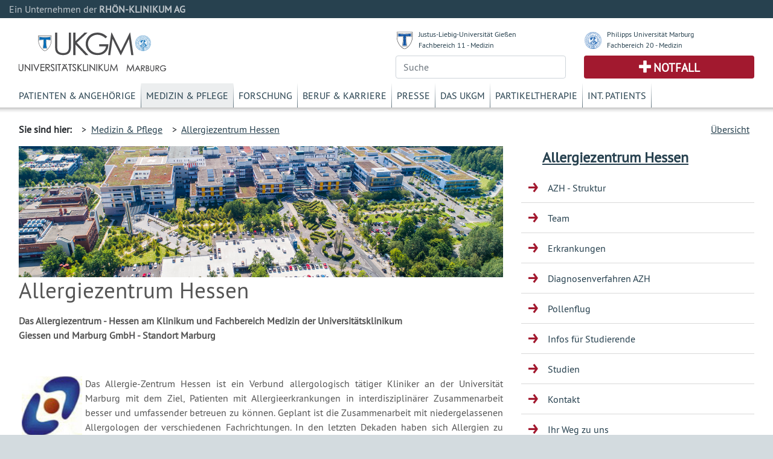

--- FILE ---
content_type: text/css
request_url: https://www.ukgm.de/ugm_2/deu/design/ugm_teaser_corrections.css
body_size: 12272
content:
/* ugi_aaa */
._20010705_15_tl {
    background-position: 0 33%;
}
._20080610_4544_tl {
    background-position: 0 0%;
}
._20080610_4558_tl {
    background-position: 0 0%;
}
._20080919_6793_tl {
    background-position: 0 87%;
}
._20081104_5837_tl {
    background-position: 0 58%;
}
._20091009_0986_tl {
    background-position: 0 37%;
}
._20091009_0996_tl {
    background-position: 0 24%;
}
._20091009_1051_tl {
    background-position: 0 32%;
}
._20130606_0938_tl {
    background-position: 0 66%;
}
._20130606_0943_tl {
    background-position: 0 100%;
}
._20130606_0946_tl {
    background-position: 0 49%;
}
._20130606_0950_tl {
    background-position: 0 60%;
}
._20130606_0954_tl {
    background-position: 0 80%;
}
._20130606_0956_tl {
    background-position: 0 92%;
}
._20130606_0965_tl {
    background-position: 0 55%;
}
._20130606_0966_tl {
    background-position: 0 67%;
}
._20130606_0973_tl {
    background-position: 0 69%;
}
._20130606_0977_tl {
    background-position: 0 50%;
}
._20130606_0982_tl {
    background-position: 0 64%;
}
._20130606_0987_tl {
    background-position: 0 26%;
}
._20130606_0989_tl {
    background-position: 0 34%;
}
._20130606_0996_tl {
    background-position: 0 56%;
}
._20130606_0998_tl {
    background-position: 0 31%;
}
._20130606_1004_tl {
    background-position: 0 0%;
}
._20130606_1007_tl {
    background-position: 0 32%;
}
._20130606_1009_tl {
    background-position: 0 100%;
}
._20130606_1015_tl {
    background-position: 0 68%;
}
._20130606_1021_tl {
    background-position: 0 29%;
}
._20130606_1024_tl {
    background-position: 0 42%;
}
._20130606_1029_tl {
    background-position: 0 24%;
}
._20130606_1033_tl {
    background-position: 0 0%;
}
._20130606_1038_tl {
    background-position: 0 61%;
}
._20130606_1039_tl {
    background-position: 0 64%;
}
._20130606_1041_tl {
    background-position: 0 0%;
}
._20130606_1043_tl {
    background-position: 0 26%;
}
._20130606_1059_tl {
    background-position: 0 53%;
}
._20130606_1061_tl {
    background-position: 0 45%;
}
._20130606_1070_tl {
    background-position: 0 37%;
}
._20130606_1078_tl {
    background-position: 0 40%;
}
._20130606_1079_tl {
    background-position: 0 69%;
}
._20130606_1083_tl {
    background-position: 0 43%;
}
._20130606_1085_tl {
    background-position: 0 0%;
}
._20130606_1092_tl {
    background-position: 0 45%;
}
._20130606_1096_tl {
    background-position: 0 16%;
}
._20130606_1104_tl {
    background-position: 0 29%;
}
._20130606_1116_tl {
    background-position: 0 14%;
}
._20130606_1123_tl {
    background-position: 0 23%;
}
._20130606_1150_tl {
    background-position: 0 33%;
}
._20130606_1157_tl {
    background-position: 0 36%;
}
._20130606_1161_tl {
    background-position: 0 30%;
}
._20130606_1165_tl {
    background-position: 0 31%;
}
._20130606_1167_tl {
    background-position: 0 67%;
}
._20130606_1176_tl {
    background-position: 0 23%;
}
._20130606_1180_tl {
    background-position: 0 45%;
}
._20130606_1181_tl {
    background-position: 0 45%;
}
._20130606_1187_tl {
    background-position: 0 84%;
}
._20130606_1190_tl {
    background-position: 0 89%;
}
._20130606_1195_tl {
    background-position: 0 53%;
}
._20130606_1204_tl {
    background-position: 0 39%;
}
._20130606_601_tl {
    background-position: 0 64%;
}
._20130606_602_tl {
    background-position: 0 100%;
}
._20130606_603_tl {
    background-position: 0 11%;
}
._20130606_604_tl {
    background-position: 0 100%;
}
._20130606_605_tl {
    background-position: 0 51%;
}
._20130606_606_tl {
    background-position: 0 70%;
}
._20130606_607_tl {
    background-position: 0 79%;
}
._20130606_608_tl {
    background-position: 0 49%;
}
._20130606_609_tl {
    background-position: 0 86%;
}
._20130606_610_tl {
    background-position: 0 87%;
}
._20130606_611_tl {
    background-position: 0 74%;
}
._20130606_612_tl {
    background-position: 0 37%;
}
._20130606_613_tl {
    background-position: 0 50%;
}
._20130606_614_tl {
    background-position: 0 44%;
}
._20130606_615_tl {
    background-position: 0 34%;
}
._20130606_616_tl {
    background-position: 0 32%;
}
._20130606_617_tl {
    background-position: 0 94%;
}
._20130606_618_tl {
    background-position: 0 10%;
}
._20130606_619_tl {
    background-position: 0 0%;
}
._20130606_620_tl {
    background-position: 0 73%;
}
._20130606_621_tl {
    background-position: 0 50%;
}
._20130606_622_tl {
    background-position: 0 42%;
}
._20130606_623_tl {
    background-position: 0 89%;
}
._20130606_624_tl {
    background-position: 0 100%;
}
._20130606_625_tl {
    background-position: 0 100%;
}
._20130606_626_tl {
    background-position: 0 38%;
}
._20130606_627_tl {
    background-position: 0 0%;
}
._20130606_628_tl {
    background-position: 0 77%;
}
._20130606_629_tl {
    background-position: 0 37%;
}
._20130606_630_tl {
    background-position: 0 63%;
}
._20130606_631_tl {
    background-position: 0 0%;
}
._20130606_632_tl {
    background-position: 0 20%;
}
._20130606_633_tl {
    background-position: 0 66%;
}
._20130606_634_tl {
    background-position: 0 100%;
}
._20130606_635_tl {
    background-position: 0 24%;
}
._20130606_636_tl {
    background-position: 0 13%;
}
._20130606_637_tl {
    background-position: 0 55%;
}
._20130606_638_tl {
    background-position: 0 0%;
}
._20130606_639_tl {
    background-position: 0 0%;
}
._20130606_640_tl {
    background-position: 0 92%;
}
._20130606_641_tl {
    background-position: 0 0%;
}
._20130606_642_tl {
    background-position: 0 55%;
}
._20170829_0001_tl {
    background-position: 0 79%;
}
._20170829_0002_tl {
    background-position: 0 92%;
}
._20170829_0003_tl {
    background-position: 0 81%;
}
._20170829_0004_tl {
    background-position: 0 57%;
}
._20170829_0005_tl {
    background-position: 0 60%;
}
._20170829_0006_tl {
    background-position: 0 55%;
}
._20170829_0007_tl {
    background-position: 0 79%;
}
._20170829_0008_tl {
    background-position: 0 78%;
}
._20170829_0009_tl {
    background-position: 0 81%;
}
._20170829_0010_tl {
    background-position: 0 45%;
}
._20170829_0011_tl {
    background-position: 0 54%;
}
._20170829_0012_tl {
    background-position: 0 57%;
}
._20170829_0013_tl {
    background-position: 0 100%;
}
._20170829_0014_tl {
    background-position: 0 65%;
}
._20170829_0015_tl {
    background-position: 0 54%;
}
._20170829_0016_tl {
    background-position: 0 100%;
}
._20170829_0017_tl {
    background-position: 0 5%;
}
._20170829_0018_tl {
    background-position: 0 67%;
}
._20170829_0019_tl {
    background-position: 0 41%;
}
._20170829_0020_tl {
    background-position: 0 45%;
}
._20170829_0021_tl {
    background-position: 0 36%;
}
._20170829_0022_tl {
    background-position: 0 76%;
}
._20170829_0023_tl {
    background-position: 0 62%;
}
._20170829_0024_tl {
    background-position: 0 33%;
}
._20170829_0025_tl {
    background-position: 0 63%;
}
._20170829_0026_tl {
    background-position: 0 43%;
}
._20170829_0027_tl {
    background-position: 0 11%;
}
._20170829_0028_tl {
    background-position: 0 3%;
}
._20170829_0029_tl {
    background-position: 0 18%;
}
._20170829_0030_tl {
    background-position: 0 78%;
}
._20170829_0031_tl {
    background-position: 0 43%;
}
._20170829_0032_tl {
    background-position: 0 61%;
}
._20200212_001_tl {
    background-position: 0 50%;
}
._20200212_002_tl {
    background-position: 0 50%;
}
._20200212_003_tl {
    background-position: 0 50%;
}
._20200212_004_tl {
    background-position: 0 50%;
}
._20200212_005_tl {
    background-position: 0 50%;
}
._20200212_006_tl {
    background-position: 0 73%;
}
._20200212_007_tl {
    background-position: 0 50%;
}
._20200212_008_tl {
    background-position: 0 83%;
}
._20200212_009_tl {
    background-position: 0 50%;
}

/* ugi_ach */
._20101027_5755_tl {
    background-position: 0 56%;
}
._20101027_5759_tl {
    background-position: 0 24%;
}
._20101027_5763_tl {
    background-position: 0 18%;
}
._20101027_5767_tl {
    background-position: 0 27%;
}
._20101027_5768_tl {
    background-position: 0 9%;
}
._20101027_5772_tl {
    background-position: 0 40%;
}
._20101027_5781_tl {
    background-position: 0 21%;
}
._20101027_5784_tl {
    background-position: 0 28%;
}
._20101027_5787_tl {
    background-position: 0 37%;
}
._20101027_5791_tl {
    background-position: 0 16%;
}
._20101027_5799_tl {
    background-position: 0 37%;
}
._20101027_5801_tl {
    background-position: 0 52%;
}
._20101027_5804_tl {
    background-position: 0 44%;
}
._20101027_5812_tl {
    background-position: 0 69%;
}
._20101027_5816_tl {
    background-position: 0 42%;
}
._20101027_5820_tl {
    background-position: 0 47%;
}
._20101027_5832_tl {
    background-position: 0 28%;
}

/* ugi_asi */
._20120509_0001_tl {
    background-position: 0 41%;
}
._20120509_0002_tl {
    background-position: 0 42%;
}
._20120509_0003_tl {
    background-position: 0 44%;
}
._20120509_0004_tl {
    background-position: 0 31%;
}
._20120509_0005_tl {
    background-position: 0 48%;
}
._20120509_0006_tl {
    background-position: 0 57%;
}
._20120509_0007_tl {
    background-position: 0 45%;
}
._20120509_0008_tl {
    background-position: 0 61%;
}
._20120509_0009_tl {
    background-position: 0 41%;
}
._20120509_0010_tl {
    background-position: 0 49%;
}
._20120509_0011_tl {
    background-position: 0 62%;
}
._20120509_0012_tl {
    background-position: 0 100%;
}
._20120509_0013_tl {
    background-position: 0 45%;
}
._20120509_0014_tl {
    background-position: 0 54%;
}
._20120509_0015_tl {
    background-position: 0 47%;
}
._20120509_0016_tl {
    background-position: 0 67%;
}
._20120509_0017_tl {
    background-position: 0 53%;
}
._20120509_0018_tl {
    background-position: 0 65%;
}
._20120509_0019_tl {
    background-position: 0 55%;
}
._20120509_0020_tl {
    background-position: 0 41%;
}
._20120509_0021_tl {
    background-position: 0 52%;
}
._20120509_0022_tl {
    background-position: 0 43%;
}
._20120509_0023_tl {
    background-position: 0 36%;
}

/* ugi_aug */
._20010626_0004_tl {
    background-position: 0 100%;
}
._20070815_2143_tl {
    background-position: 0 13%;
}
._20080430_3683_tl {
    background-position: 0 32%;
}
._20080430_3699_tl {
    background-position: 0 0%;
}
._20080430_3705_tl {
    background-position: 0 0%;
}
._20080430_3708_tl {
    background-position: 0 73%;
}
._20080430_3738_tl {
    background-position: 0 37%;
}
._20080430_3740_tl {
    background-position: 0 28%;
}
._20080430_3743_tl {
    background-position: 0 0%;
}
._20080430_3757_tl {
    background-position: 0 12%;
}
._20080430_3762_tl {
    background-position: 0 57%;
}
._20080430_3766_tl {
    background-position: 0 0%;
}
._20080430_3773_tl {
    background-position: 0 100%;
}
._20080508_3793_tl {
    background-position: 0 13%;
}
._20080508_3805_tl {
    background-position: 0 21%;
}
._20091221_1_tl {
    background-position: 0 60%;
}
._20091221_2_tl {
    background-position: 0 68%;
}
._20091221_3_tl {
    background-position: 0 51%;
}
._20100122_10_tl {
    background-position: 0 18%;
}
._20100122_18_tl {
    background-position: 0 60%;
}
._20100122_6_tl {
    background-position: 0 88%;
}
._20100122_7_tl {
    background-position: 0 55%;
}
._20100122_8_tl {
    background-position: 0 100%;
}
._20100122_9_tl {
    background-position: 0 13%;
}
._20100128_4_tl {
    background-position: 0 18%;
}
._20100211_200_tl {
    background-position: 0 37%;
}
._20100211_201_tl {
    background-position: 0 16%;
}
._20100211_202_tl {
    background-position: 0 36%;
}
._20100211_203_tl {
    background-position: 0 44%;
}
._20100211_204_tl {
    background-position: 0 0%;
}
._20100211_205_tl {
    background-position: 0 34%;
}
._20100305_10_tl {
    background-position: 0 32%;
}
._20100305_13_tl {
    background-position: 0 30%;
}
._20100305_24_tl {
    background-position: 0 32%;
}
._20100305_25_tl {
    background-position: 0 27%;
}
._20100305_28_tl {
    background-position: 0 61%;
}
._20100305_29_tl {
    background-position: 0 44%;
}
._20100305_6_tl {
    background-position: 0 47%;
}
._20100305_8_tl {
    background-position: 0 52%;
}
._20100305_9_tl {
    background-position: 0 60%;
}
._20101026_5178_tl {
    background-position: 0 12%;
}
._20101026_5197_tl {
    background-position: 0 7%;
}
._20101026_5205_tl {
    background-position: 0 0%;
}
._20101026_5213_tl {
    background-position: 0 0%;
}
._20101026_5246_tl {
    background-position: 0 29%;
}
._20101026_5255_tl {
    background-position: 0 100%;
}
._20101026_5264_tl {
    background-position: 0 92%;
}
._20101026_5273_tl {
    background-position: 0 100%;
}
._20101026_5274_tl {
    background-position: 0 100%;
}
._20101026_5282_tl {
    background-position: 0 100%;
}
._20101026_5306_tl {
    background-position: 0 19%;
}
._20101026_5308_tl {
    background-position: 0 27%;
}
._20101026_5335_tl {
    background-position: 0 0%;
}
._20101026_5349_tl {
    background-position: 0 8%;
}
._20101026_5359_tl {
    background-position: 0 14%;
}
._20101026_5373_tl {
    background-position: 0 21%;
}
._20101026_5385_tl {
    background-position: 0 31%;
}
._20101026_5387_tl {
    background-position: 0 42%;
}
._20101026_5391_tl {
    background-position: 0 36%;
}
._20101026_5398_tl {
    background-position: 0 25%;
}
._20101026_5401_tl {
    background-position: 0 15%;
}
._20101026_5414_tl {
    background-position: 0 34%;
}
._20101026_5416_tl {
    background-position: 0 38%;
}

/* ugi_end */
._20091207_11_tl {
    background-position: 0 58%;
}
._20091207_13_tl {
    background-position: 0 87%;
}
._20091207_15_tl {
    background-position: 0 0%;
}
._20091207_18_tl {
    background-position: 0 0%;
}
._20091207_19_tl {
    background-position: 0 28%;
}
._20091207_1_tl {
    background-position: 0 13%;
}
._20091207_21_tl {
    background-position: 0 73%;
}
._20091207_23_tl {
    background-position: 0 17%;
}
._20091207_24_tl {
    background-position: 0 35%;
}
._20091207_26_tl {
    background-position: 0 42%;
}
._20091207_27_tl {
    background-position: 0 63%;
}
._20091207_28_tl {
    background-position: 0 68%;
}
._20091207_29_tl {
    background-position: 0 80%;
}
._20091207_2_tl {
    background-position: 0 84%;
}
._20091207_31_tl {
    background-position: 0 12%;
}
._20091207_3_tl {
    background-position: 0 22%;
}
._20091207_4_tl {
    background-position: 0 46%;
}
._20091207_5_tl {
    background-position: 0 56%;
}
._20091207_7_tl {
    background-position: 0 25%;
}
._20091207_8_tl {
    background-position: 0 61%;
}
._20091207_9_tl {
    background-position: 0 21%;
}

/* ugi_gua */
._20120509_0001_tl {
    background-position: 0 41%;
}
._20120509_0002_tl {
    background-position: 0 42%;
}
._20120509_0003_tl {
    background-position: 0 44%;
}
._20120509_0004_tl {
    background-position: 0 31%;
}
._20120509_0005_tl {
    background-position: 0 48%;
}
._20120509_0006_tl {
    background-position: 0 57%;
}
._20120509_0007_tl {
    background-position: 0 45%;
}
._20120509_0008_tl {
    background-position: 0 61%;
}
._20120509_0009_tl {
    background-position: 0 41%;
}
._20120509_0010_tl {
    background-position: 0 49%;
}
._20120509_0011_tl {
    background-position: 0 62%;
}
._20120509_0012_tl {
    background-position: 0 100%;
}
._20120509_0013_tl {
    background-position: 0 45%;
}
._20120509_0014_tl {
    background-position: 0 54%;
}
._20120509_0015_tl {
    background-position: 0 47%;
}
._20120509_0016_tl {
    background-position: 0 67%;
}
._20120509_0017_tl {
    background-position: 0 53%;
}
._20120509_0018_tl {
    background-position: 0 65%;
}
._20120509_0019_tl {
    background-position: 0 55%;
}
._20120509_0020_tl {
    background-position: 0 41%;
}
._20120509_0021_tl {
    background-position: 0 52%;
}
._20120509_0022_tl {
    background-position: 0 43%;
}
._20120509_0023_tl {
    background-position: 0 36%;
}

/* ugi_gyn */
._20071128_1988_tl {
    background-position: 0 81%;
}
._20071128_2000_tl {
    background-position: 0 100%;
}
._20090915_1745_tl {
    background-position: 0 23%;
}
._20090921_2545_tl {
    background-position: 0 37%;
}
._20090921_2548_tl {
    background-position: 0 58%;
}
._20090921_2554_tl {
    background-position: 0 94%;
}
._20090921_2564_tl {
    background-position: 0 34%;
}
._20090921_2575_tl {
    background-position: 0 25%;
}
._20090921_2581_tl {
    background-position: 0 68%;
}
._20090921_2585_tl {
    background-position: 0 35%;
}
._20090921_2602_tl {
    background-position: 0 51%;
}
._20090921_2604_tl {
    background-position: 0 37%;
}
._20090921_2615_tl {
    background-position: 0 39%;
}
._20090921_2618_tl {
    background-position: 0 61%;
}
._20090921_2625_tl {
    background-position: 0 35%;
}
._20090921_2628_tl {
    background-position: 0 47%;
}
._20090921_2631_tl {
    background-position: 0 0%;
}
._20090921_2634_tl {
    background-position: 0 11%;
}
._20090921_2635_tl {
    background-position: 0 100%;
}
._20090921_2643_tl {
    background-position: 0 45%;
}
._20090921_2650_tl {
    background-position: 0 42%;
}
._20090921_2657_tl {
    background-position: 0 74%;
}
._20090921_2682_tl {
    background-position: 0 39%;
}
._20090921_2684_tl {
    background-position: 0 0%;
}
._20090921_2685_tl {
    background-position: 0 39%;
}
._20090921_2687_tl {
    background-position: 0 47%;
}
._20090921_2696_tl {
    background-position: 0 48%;
}
._20090921_2700_tl {
    background-position: 0 0%;
}
._20090921_2703_tl {
    background-position: 0 0%;
}
._20090921_2712_tl {
    background-position: 0 35%;
}
._20090921_2722_tl {
    background-position: 0 25%;
}
._20090921_2723_tl {
    background-position: 0 6%;
}
._20090921_2729_tl {
    background-position: 0 25%;
}
._20090921_2746_tl {
    background-position: 0 37%;
}
._20090921_2747_tl {
    background-position: 0 29%;
}
._20090921_2750_tl {
    background-position: 0 2%;
}
._20090921_2753_tl {
    background-position: 0 18%;
}
._20090921_2759_tl {
    background-position: 0 32%;
}
._20090921_2770_tl {
    background-position: 0 45%;
}
._20090921_2775_tl {
    background-position: 0 34%;
}
._20090921_2794_tl {
    background-position: 0 28%;
}
._20090921_2805_tl {
    background-position: 0 85%;
}
._20090921_2816_tl {
    background-position: 0 28%;
}
._20090921_2821_tl {
    background-position: 0 89%;
}
._20090921_2826_tl {
    background-position: 0 75%;
}
._20090921_2840_tl {
    background-position: 0 30%;
}
._20090921_2845_tl {
    background-position: 0 40%;
}
._20090921_2847_tl {
    background-position: 0 100%;
}
._20090921_2860_tl {
    background-position: 0 52%;
}
._20090921_2866_tl {
    background-position: 0 56%;
}
._20090921_2875_tl {
    background-position: 0 63%;
}
._20090921_2887_tl {
    background-position: 0 25%;
}
._20090921_2896_tl {
    background-position: 0 37%;
}
._20090921_2922_tl {
    background-position: 0 19%;
}
._20090921_2924_tl {
    background-position: 0 37%;
}
._20090921_2966_tl {
    background-position: 0 28%;
}
._20090921_2972_tl {
    background-position: 0 40%;
}
._20090921_2994_tl {
    background-position: 0 30%;
}
._20090921_3037_tl {
    background-position: 0 50%;
}
._20090921_3048_tl {
    background-position: 0 24%;
}
._20090921_3078_tl {
    background-position: 0 15%;
}
._20090921_3087_tl {
    background-position: 0 1%;
}

/* ugi_hae */
._20100629_2191_tl {
    background-position: 0 57%;
}
._20100629_2197_tl {
    background-position: 0 57%;
}
._20100629_2205_tl {
    background-position: 0 46%;
}
._20100629_2218_tl {
    background-position: 0 39%;
}
._20100629_2223_tl {
    background-position: 0 24%;
}
._20100629_2225_tl {
    background-position: 0 48%;
}
._20100629_2236_tl {
    background-position: 0 14%;
}
._20100629_2247_tl {
    background-position: 0 66%;
}
._20100629_2259_tl {
    background-position: 0 55%;
}
._20100629_2270_tl {
    background-position: 0 41%;
}
._20100629_2272_tl {
    background-position: 0 41%;
}
._20100629_2273_tl {
    background-position: 0 51%;
}
._20100629_2305_tl {
    background-position: 0 33%;
}
._20100629_2307_tl {
    background-position: 0 36%;
}
._20100629_2432_tl {
    background-position: 0 0%;
}

/* ugi_hau */
._20100324_1_tl {
    background-position: 0 30%;
}

/* ugi_hno */
._20100427_7919_tl {
    background-position: 0 8%;
}
._20100428_8049_tl {
    background-position: 0 7%;
}
._20100511_0489_tl {
    background-position: 0 43%;
}
._20100511_0518_tl {
    background-position: 0 50%;
}
._20100511_0529_tl {
    background-position: 0 41%;
}
._20100511_0549_tl {
    background-position: 0 26%;
}
._20100511_0562_tl {
    background-position: 0 25%;
}
._20100511_0575_tl {
    background-position: 0 16%;
}
._20100511_0592_tl {
    background-position: 0 30%;
}
._20100511_0595_tl {
    background-position: 0 16%;
}
._20100511_0611_tl {
    background-position: 0 15%;
}
._20100511_0613_tl {
    background-position: 0 9%;
}
._20100511_0627_tl {
    background-position: 0 22%;
}
._20100511_0639_tl {
    background-position: 0 60%;
}
._20100511_0660_tl {
    background-position: 0 58%;
}
._20100511_0689_tl {
    background-position: 0 0%;
}
._20100511_0702_tl {
    background-position: 0 26%;
}
._20100511_0719_tl {
    background-position: 0 32%;
}
._20100511_0723_tl {
    background-position: 0 25%;
}
._20100511_0735_tl {
    background-position: 0 44%;
}
._20100511_0752_tl {
    background-position: 0 6%;
}
._20100511_0789_tl {
    background-position: 0 30%;
}
._20100511_0799_tl {
    background-position: 0 25%;
}
._20100511_0816_tl {
    background-position: 0 15%;
}
._20100511_0845_tl {
    background-position: 0 19%;
}

/* ugi_hon */
._20070312_3963_tl {
    background-position: 0 28%;
}
._20080207_0807_tl {
    background-position: 0 16%;
}
._20100413_300_tl {
    background-position: 0 54%;
}

/* ugi_huk */
._20050928_9850_tl {
    background-position: 0 47%;
}
._20050928_9880_tl {
    background-position: 0 14%;
}
._20050928_9881_tl {
    background-position: 0 18%;
}
._20050928_9906_tl {
    background-position: 0 64%;
}
._20050928_9962_tl {
    background-position: 0 23%;
}
._20140718_0008_tl {
    background-position: 0 75%;
}
._20140718_0012_tl {
    background-position: 0 28%;
}
._20140718_0016_tl {
    background-position: 0 21%;
}
._20140718_0021_tl {
    background-position: 0 42%;
}
._20140718_0024_tl {
    background-position: 0 20%;
}
._20140718_0026_tl {
    background-position: 0 32%;
}
._20140718_0031_tl {
    background-position: 0 28%;
}
._20140718_0033_tl {
    background-position: 0 39%;
}
._20140718_0037_tl {
    background-position: 0 31%;
}
._20140718_0043_tl {
    background-position: 0 36%;
}
._20140718_0048_tl {
    background-position: 0 61%;
}
._20140718_0049_tl {
    background-position: 0 49%;
}
._20140718_9897_tl {
    background-position: 0 50%;
}
._20140718_9898_tl {
    background-position: 0 38%;
}
._20140718_9901_tl {
    background-position: 0 32%;
}
._20140718_9902_tl {
    background-position: 0 7%;
}
._20140718_9904_tl {
    background-position: 0 4%;
}
._20140718_9905_tl {
    background-position: 0 11%;
}
._20140718_9906_tl {
    background-position: 0 0%;
}
._20140718_9909_tl {
    background-position: 0 100%;
}
._20140718_9913_tl {
    background-position: 0 73%;
}
._20140718_9917_tl {
    background-position: 0 65%;
}
._20140718_9923_tl {
    background-position: 0 74%;
}
._20140718_9926_tl {
    background-position: 0 52%;
}
._20140718_9927_tl {
    background-position: 0 56%;
}
._20140718_9928_tl {
    background-position: 0 33%;
}
._20140718_9931_tl {
    background-position: 0 56%;
}
._20140718_9937_tl {
    background-position: 0 44%;
}
._20140718_9939_tl {
    background-position: 0 62%;
}
._20140718_9953_tl {
    background-position: 0 50%;
}
._20140718_9956_tl {
    background-position: 0 37%;
}
._20140718_9963_tl {
    background-position: 0 37%;
}
._20140718_9970_tl {
    background-position: 0 28%;
}
._20140718_9974_tl {
    background-position: 0 20%;
}
._20140718_9981_tl {
    background-position: 0 35%;
}
._20140718_9983_tl {
    background-position: 0 22%;
}
._20140718_9996_tl {
    background-position: 0 25%;
}
._20141023_1857_tl {
    background-position: 0 0%;
}
._20141023_1863_tl {
    background-position: 0 73%;
}
._20141023_1869_tl {
    background-position: 0 39%;
}
._20141023_1873_tl {
    background-position: 0 22%;
}
._20141023_1882_tl {
    background-position: 0 51%;
}
._20141023_1883_tl {
    background-position: 0 64%;
}
._20141023_1885_tl {
    background-position: 0 100%;
}

/* ugi_kar */
._20110831_21_tl {
    background-position: 0 43%;
}
._20110831_22_tl {
    background-position: 0 7%;
}
._20110831_3_tl {
    background-position: 0 84%;
}
._20110831_4_tl {
    background-position: 0 63%;
}
._20110831_5_tl {
    background-position: 0 100%;
}
._20110831_6_tl {
    background-position: 0 85%;
}
._20110831_7_tl {
    background-position: 0 30%;
}
._20110831_8_tl {
    background-position: 0 38%;
}
._20120316_2219_tl {
    background-position: 0 31%;
}
._20120316_2283_tl {
    background-position: 0 38%;
}
._20120426_5475_tl {
    background-position: 0 55%;
}
._20120426_5477_tl {
    background-position: 0 19%;
}
._20120426_5483_tl {
    background-position: 0 34%;
}
._20120426_5548_tl {
    background-position: 0 26%;
}
._20120426_5606_tl {
    background-position: 0 36%;
}
._20120426_5615_tl {
    background-position: 0 31%;
}
._20120426_5667_tl {
    background-position: 0 29%;
}
._20120426_5751_tl {
    background-position: 0 35%;
}
._20120426_5778_tl {
    background-position: 0 19%;
}
._20120426_5842_tl {
    background-position: 0 0%;
}
._20120426_5853_tl {
    background-position: 0 12%;
}
._20120426_5871_tl {
    background-position: 0 10%;
}
._20120426_5934_tl {
    background-position: 0 5%;
}
._20120426_5949_tl {
    background-position: 0 42%;
}
._20120426_6009_tl {
    background-position: 0 13%;
}
._20120426_6065_tl {
    background-position: 0 37%;
}
._20120426_6084_tl {
    background-position: 0 45%;
}
._20120518_100_tl {
    background-position: 0 31%;
}
._20120518_101_tl {
    background-position: 0 73%;
}
._20110831_21_tl {
    background-position: 0 43%;
}
._20110831_22_tl {
    background-position: 0 7%;
}
._20110831_3_tl {
    background-position: 0 84%;
}
._20110831_4_tl {
    background-position: 0 63%;
}
._20110831_5_tl {
    background-position: 0 100%;
}
._20110831_6_tl {
    background-position: 0 85%;
}
._20110831_7_tl {
    background-position: 0 30%;
}
._20110831_8_tl {
    background-position: 0 38%;
}
._20120316_2219_tl {
    background-position: 0 31%;
}
._20120316_2283_tl {
    background-position: 0 38%;
}
._20120426_5475_tl {
    background-position: 0 55%;
}
._20120426_5477_tl {
    background-position: 0 19%;
}
._20120426_5483_tl {
    background-position: 0 34%;
}
._20120426_5548_tl {
    background-position: 0 26%;
}
._20120426_5606_tl {
    background-position: 0 36%;
}
._20120426_5615_tl {
    background-position: 0 31%;
}
._20120426_5667_tl {
    background-position: 0 29%;
}
._20120426_5751_tl {
    background-position: 0 35%;
}
._20120426_5778_tl {
    background-position: 0 19%;
}
._20120426_5842_tl {
    background-position: 0 0%;
}
._20120426_5853_tl {
    background-position: 0 12%;
}
._20120426_5871_tl {
    background-position: 0 10%;
}
._20120426_5934_tl {
    background-position: 0 5%;
}
._20120426_5949_tl {
    background-position: 0 42%;
}
._20120426_6009_tl {
    background-position: 0 13%;
}
._20120426_6065_tl {
    background-position: 0 37%;
}
._20120426_6084_tl {
    background-position: 0 45%;
}
._20120518_100_tl {
    background-position: 0 31%;
}
._20120518_101_tl {
    background-position: 0 73%;
}
._20100311_0001_tl_tl {
    background-position: 0 67%;
}
._20100311_0002_tl_tl {
    background-position: 0 75%;
}
._20100311_0003_tl_tl {
    background-position: 0 22%;
}
._20100311_0004_tl_tl {
    background-position: 0 60%;
}
._20100311_0005_tl_tl {
    background-position: 0 19%;
}
._20100311_0006_tl_tl {
    background-position: 0 43%;
}
._20100311_0007_tl_tl {
    background-position: 0 38%;
}
._20100311_0008_tl_tl {
    background-position: 0 32%;
}
._20100311_0009_tl_tl {
    background-position: 0 17%;
}
._20100311_0010_tl_tl {
    background-position: 0 24%;
}
._20100311_0011_tl_tl {
    background-position: 0 31%;
}
._20100311_0012_tl_tl {
    background-position: 0 50%;
}
._20100311_0013_tl_tl {
    background-position: 0 6%;
}
._20100311_0014_tl_tl {
    background-position: 0 21%;
}
._20100311_0015_tl_tl {
    background-position: 0 24%;
}
._20100311_0016_tl_tl {
    background-position: 0 32%;
}
._20100311_0017_tl_tl {
    background-position: 0 26%;
}
._20100311_0018_tl_tl {
    background-position: 0 6%;
}
._20100311_0019_tl_tl {
    background-position: 0 8%;
}
._20100311_0020_tl_tl {
    background-position: 0 64%;
}
._20100311_0021_tl_tl {
    background-position: 0 83%;
}
._20100311_0022_tl_tl {
    background-position: 0 58%;
}
._20100311_0023_tl_tl {
    background-position: 0 100%;
}
._20100311_0024_tl_tl {
    background-position: 0 65%;
}
._20100311_0025_tl_tl {
    background-position: 0 30%;
}
._20100311_0026_tl_tl {
    background-position: 0 33%;
}
._20100311_0027_tl_tl {
    background-position: 0 34%;
}
._20100311_0028_tl_tl {
    background-position: 0 50%;
}
._20100311_0029_tl_tl {
    background-position: 0 36%;
}

/*ugi_kep */
._20120509_0001_tl {
    background-position: 0 41%;
}
._20120509_0002_tl {
    background-position: 0 42%;
}
._20120509_0003_tl {
    background-position: 0 44%;
}
._20120509_0004_tl {
    background-position: 0 31%;
}
._20120509_0005_tl {
    background-position: 0 48%;
}
._20120509_0006_tl {
    background-position: 0 57%;
}
._20120509_0007_tl {
    background-position: 0 45%;
}
._20120509_0008_tl {
    background-position: 0 61%;
}
._20120509_0009_tl {
    background-position: 0 41%;
}
._20120509_0010_tl {
    background-position: 0 49%;
}
._20120509_0011_tl {
    background-position: 0 62%;
}
._20120509_0012_tl {
    background-position: 0 100%;
}
._20120509_0013_tl {
    background-position: 0 45%;
}
._20120509_0014_tl {
    background-position: 0 54%;
}
._20120509_0015_tl {
    background-position: 0 47%;
}
._20120509_0016_tl {
    background-position: 0 67%;
}
._20120509_0017_tl {
    background-position: 0 53%;
}
._20120509_0018_tl {
    background-position: 0 65%;
}
._20120509_0019_tl {
    background-position: 0 55%;
}
._20120509_0020_tl {
    background-position: 0 41%;
}
._20120509_0021_tl {
    background-position: 0 52%;
}
._20120509_0022_tl {
    background-position: 0 43%;
}
._20120509_0023_tl {
    background-position: 0 36%;
}

/* ugi_kia */
._20100512_1_tl {
    background-position: 0 82%;
}

/* ugi_kvc */
._20100226_1155_tl {
    background-position: 0 20%;
}
._20100226_1172_tl {
    background-position: 0 18%;
}
._20100226_1175_tl {
    background-position: 0 0%;
}
._20100226_1187_tl {
    background-position: 0 37%;
}
._20100226_1197_tl {
    background-position: 0 5%;
}
._20100226_1200_tl {
    background-position: 0 20%;
}
._20100226_1214_tl {
    background-position: 0 4%;
}
._20100226_1219_tl {
    background-position: 0 19%;
}
._20100226_1222_tl {
    background-position: 0 13%;
}
._20100226_1232_tl {
    background-position: 0 69%;
}
._20100226_1237_tl {
    background-position: 0 100%;
}
._20100226_1246_tl {
    background-position: 0 23%;
}
._20100226_1268_tl {
    background-position: 0 46%;
}
._20100226_1276_tl {
    background-position: 0 16%;
}
._20100226_1279_tl {
    background-position: 0 17%;
}

/* ugi_mkg */
._20090721_7186_tl {
    background-position: 0 44%;
}
._20090721_7336_tl {
    background-position: 0 0%;
}
._20090721_7361_tl {
    background-position: 0 46%;
}
._20131119_501_tl {
    background-position: 0 11%;
}
._20131119_502_tl {
    background-position: 0 40%;
}
._20131119_503_tl {
    background-position: 0 51%;
}
._20131119_504_tl {
    background-position: 0 32%;
}
._20131119_505_tl {
    background-position: 0 39%;
}
._20131119_506_tl {
    background-position: 0 83%;
}
._20131119_507_tl {
    background-position: 0 23%;
}
._20131119_508_tl {
    background-position: 0 50%;
}
._20131119_509_tl {
    background-position: 0 35%;
}
._20131119_510_tl {
    background-position: 0 30%;
}
._20131119_511_tl {
    background-position: 0 70%;
}
._20131119_512_tl {
    background-position: 0 15%;
}
._20131119_513_tl {
    background-position: 0 29%;
}
._20131119_514_tl {
    background-position: 0 60%;
}
._20131119_515_tl {
    background-position: 0 50%;
}
._20131119_516_tl {
    background-position: 0 50%;
}
._20131119_517_tl {
    background-position: 0 89%;
}
._20131119_518_tl {
    background-position: 0 85%;
}
._20131119_519_tl {
    background-position: 0 63%;
}
._20131119_520_tl {
    background-position: 0 13%;
}
._20131119_521_tl {
    background-position: 0 89%;
}
._20131119_522_tl {
    background-position: 0 92%;
}
._20131119_523_tl {
    background-position: 0 39%;
}
._20131119_524_tl {
    background-position: 0 50%;
}
._20131119_525_tl {
    background-position: 0 19%;
}
._20131119_526_tl {
    background-position: 0 30%;
}
._20131119_527_tl {
    background-position: 0 54%;
}
._20131119_528_tl {
    background-position: 0 61%;
}
._20131119_529_tl {
    background-position: 0 19%;
}
._20131119_530_tl {
    background-position: 0 11%;
}
._20131119_531_tl {
    background-position: 0 26%;
}
._20131119_532_tl {
    background-position: 0 41%;
}
._20131119_533_tl {
    background-position: 0 16%;
}
._20131119_534_tl {
    background-position: 0 26%;
}
._20131119_535_tl {
    background-position: 0 63%;
}
._20131119_536_tl {
    background-position: 0 64%;
}
._20131119_537_tl {
    background-position: 0 32%;
}
._20131119_538_tl {
    background-position: 0 27%;
}
._20131119_539_tl {
    background-position: 0 50%;
}
._20131119_540_tl {
    background-position: 0 1%;
}
._20131119_541_tl {
    background-position: 0 13%;
}

/* ugi_nch */
._20100426_1_tl {
    background-position: 0 47%;
}
._20100426_2_tl {
    background-position: 0 37%;
}
._20100426_3_tl {
    background-position: 0 38%;
}
._20100426_4_tl {
    background-position: 0 44%;
}
._20100426_5_tl {
    background-position: 0 47%;
}
._20100426_6_tl {
    background-position: 0 55%;
}
._20100426_7_tl {
    background-position: 0 85%;
}
._20150714_0001_tl {
    background-position: 0 68%;
}
._20100208_200_tl {
    background-position: 0 0%;
}

/* ugi_neu */
._20110817_9_tl {
    background-position: 0 53%;
}
._20110817_9_tl {
    background-position: 0 62%;
}

/* ugi_npa */
._20100128_100_tl {
    background-position: 0 44%;
}
._20100128_101_tl {
    background-position: 0 36%;
}
._20100128_102_tl {
    background-position: 0 46%;
}
._20100128_103_tl {
    background-position: 0 100%;
}
._20100128_104_tl {
    background-position: 0 38%;
}
._20100128_106_tl {
    background-position: 0 69%;
}
._20100128_108_tl {
    background-position: 0 0%;
}
._20100128_109_tl {
    background-position: 0 22%;
}
._20100128_110_tl {
    background-position: 0 69%;
}
._20100128_111_tl {
    background-position: 0 50%;
}
._20100128_112_tl {
    background-position: 0 56%;
}
._20100128_113_tl {
    background-position: 0 50%;
}
._20100128_114_tl {
    background-position: 0 41%;
}
._20100208_10_tl {
    background-position: 0 95%;
}
._20100208_13_tl {
    background-position: 0 8%;
}
._20100208_3_tl {
    background-position: 0 50%;
}
._20100208_4_tl {
    background-position: 0 36%;
}
._20100208_6_tl {
    background-position: 0 21%;
}
._20100208_7_tl {
    background-position: 0 68%;
}
._20100208_8_tl {
    background-position: 0 9%;
}
._20100208_9_tl {
    background-position: 0 78%;
}
._20100219_200_tl {
    background-position: 0 63%;
}
._20100224_1_tl {
    background-position: 0 26%;
}
._20100224_5_tl {
    background-position: 0 63%;
}
._20100624_1_tl {
    background-position: 0 28%;
}
._20100723_100_tl {
    background-position: 0 37%;
}
._20110817_4_tl {
    background-position: 0 18%;
}
._20110817_5_tl {
    background-position: 0 8%;
}

/* ugi_nra */
._20100413_200_tl {
    background-position: 0 40%;
}

/* ugi_nrd */
._20100413_200_tl {
    background-position: 0 40%;
}

/* ugi_pat */
._20100211_100_tl {
    background-position: 0 5%;
}
._20100211_101_tl {
    background-position: 0 0%;
}
._20100512_100_tl {
    background-position: 0 23%;
}
._20100512_101_tl {
    background-position: 0 0%;
}

/* ugi_phy */
._20100127_51_tl {
    background-position: 0 43%;
}
._20100127_52_tl {
    background-position: 0 13%;
}

/* ugi_pne */
._20091001_4296_tl {
    background-position: 0 28%;
}
._20091001_4327_tl {
    background-position: 0 13%;
}
._20091001_4334_tl {
    background-position: 0 63%;
}
._20091001_4344_tl {
    background-position: 0 0%;
}
._20091001_4353_tl {
    background-position: 0 90%;
}
._20091001_4373_tl {
    background-position: 0 58%;
}
._20091001_4393_tl {
    background-position: 0 100%;
}
._20091001_4432_tl {
    background-position: 0 38%;
}
._20091001_4472_tl {
    background-position: 0 37%;
}
._20091001_4478_tl {
    background-position: 0 28%;
}
._20091001_4484_tl {
    background-position: 0 37%;
}
._20091001_4491_tl {
    background-position: 0 26%;
}
._20091001_4495_tl {
    background-position: 0 23%;
}
._20091001_4502_tl {
    background-position: 0 48%;
}
._20091001_4517_tl {
    background-position: 0 49%;
}
._20091001_4536_tl {
    background-position: 0 20%;
}
._20091001_4558_tl {
    background-position: 0 46%;
}
._20091001_4577_tl {
    background-position: 0 45%;
}
._20091001_4581_tl {
    background-position: 0 76%;
}
._20091001_4591_tl {
    background-position: 0 100%;
}
._20091001_4616_tl {
    background-position: 0 39%;
}
._20091001_4626_tl {
    background-position: 0 55%;
}
._20091001_4636_tl {
    background-position: 0 76%;
}
._20091001_4642_tl {
    background-position: 0 42%;
}
._20091001_4650_tl {
    background-position: 0 100%;
}
._20091001_4660_tl {
    background-position: 0 37%;
}
._20091001_4667_tl {
    background-position: 0 45%;
}
._20091001_4671_tl {
    background-position: 0 42%;
}
._20091001_4680_tl {
    background-position: 0 28%;
}
._20091001_4701_tl {
    background-position: 0 19%;
}
._20091001_4713_tl {
    background-position: 0 56%;
}
._20091001_4717_tl {
    background-position: 0 44%;
}
._20091001_4749_tl {
    background-position: 0 20%;
}
._20091001_4769_tl {
    background-position: 0 62%;
}
._20091001_4800_tl {
    background-position: 0 17%;
}
._20091001_4808_tl {
    background-position: 0 47%;
}
._20091001_4823_tl {
    background-position: 0 53%;
}
._20091001_4854_tl {
    background-position: 0 21%;
}
._20091001_4898_tl {
    background-position: 0 14%;
}
._20091001_4912_tl {
    background-position: 0 0%;
}
._20091001_4929_tl {
    background-position: 0 74%;
}
._20091001_4936_tl {
    background-position: 0 47%;
}
._20091001_4943_tl {
    background-position: 0 37%;
}
._20091001_4945_tl {
    background-position: 0 0%;
}
._20091001_4976_tl {
    background-position: 0 71%;
}
._20091001_4983_tl {
    background-position: 0 35%;
}
._20110817_1_tl {
    background-position: 0 29%;
}

/*ugi_rad */
._20160121_301_tl {
    background-position: 0 47%;
}
._20160121_302_tl {
    background-position: 0 35%;
}
._20160121_303_tl {
    background-position: 0 50%;
}

/* ugi_pso */
._20090226_0001_tl_tl {
    background-position: 0 18%;
}
._20120628_0002_tl_tl {
    background-position: 0 42%;
}
._20120628_0003_tl_tl {
    background-position: 0 50%;
}
._20130710_0004_tl_tl {
    background-position: 0 68%;
}
._20130710_0005_tl_tl {
    background-position: 0 37%;
}
._20130710_0006_tl_tl {
    background-position: 0 91%;
}
._20130710_0007_tl_tl {
    background-position: 0 0%;
}
._20130711_0008_tl_tl {
    background-position: 0 1%;
}
._20130711_0009_tl_tl {
    background-position: 0 65%;
}
._20130718_0010_tl_tl {
    background-position: 0 73%;
}
._20130718_0011_tl_tl {
    background-position: 0 51%;
}
._20130718_0012_tl_tl {
    background-position: 0 44%;
}
._20161005_0013_tl_tl {
    background-position: 0 39%;
}
._20161005_0014_tl_tl {
    background-position: 0 0%;
}
._20161005_0015_tl_tl {
    background-position: 0 19%;
}
._20161005_0016_tl_tl {
    background-position: 0 36%;
}
._20161005_0017_tl_tl {
    background-position: 0 0%;
}
._20161005_0018_tl_tl {
    background-position: 0 13%;
}
._20161005_0019_tl_tl {
    background-position: 0 56%;
}
._20161005_0020_tl_tl {
    background-position: 0 68%;
}
._20161005_0021_tl_tl {
    background-position: 0 40%;
}
._20161005_0022_tl_tl {
    background-position: 0 4%;
}
._20161005_0023_tl_tl {
    background-position: 0 0%;
}
._20161005_0024_tl_tl {
    background-position: 0 42%;
}
._20161005_0025_tl_tl {
    background-position: 0 49%;
}
._20161005_0026_tl_tl {
    background-position: 0 33%;
}
._20161005_0027_tl_tl {
    background-position: 0 5%;
}
._20161005_0028_tl_tl {
    background-position: 0 20%;
}
._20161005_0029_tl_tl {
    background-position: 0 65%;
}
._20161005_0030_tl_tl {
    background-position: 0 11%;
}
._20161005_0031_tl_tl {
    background-position: 0 0%;
}
._20161005_0032_tl_tl {
    background-position: 0 0%;
}
._20161005_0033_tl_tl {
    background-position: 0 0%;
}
._20161005_0034_tl_tl {
    background-position: 0 44%;
}
._20161005_0035_tl_tl {
    background-position: 0 0%;
}
._20161005_0036_tl_tl {
    background-position: 0 13%;
}
._20161005_0037_tl_tl {
    background-position: 0 71%;
}

/* ugi_psy */
._20100122_21_tl {
    background-position: 0 35%;
}
._20100122_22_tl {
    background-position: 0 23%;
}
._20100122_23_tl {
    background-position: 0 94%;
}

/* ugi_rs5 */
._20120912_10_tl {
    background-position: 0 50%;
}
._20120912_11_tl {
    background-position: 0 50%;
}
._20120912_12_tl {
    background-position: 0 61%;
}
._20120912_13_tl {
    background-position: 0 72%;
}
._20120912_14_tl {
    background-position: 0 34%;
}
._20120912_15_tl {
    background-position: 0 63%;
}
._20120912_17_tl {
    background-position: 0 29%;
}
._20120912_18_tl {
    background-position: 0 50%;
}
._20120912_19_tl {
    background-position: 0 20%;
}
._20120912_1_tl {
    background-position: 0 39%;
}
._20120912_20_tl {
    background-position: 0 24%;
}
._20120912_21_tl {
    background-position: 0 25%;
}
._20120912_22_tl {
    background-position: 0 37%;
}
._20120912_23_tl {
    background-position: 0 49%;
}
._20120912_24-2_tl {
    background-position: 0 50%;
}
._20120912_24_tl {
    background-position: 0 50%;
}
._20120912_25_tl {
    background-position: 0 44%;
}
._20120912_26_tl {
    background-position: 0 42%;
}
._20120912_27_tl {
    background-position: 0 42%;
}
._20120912_28_tl {
    background-position: 0 31%;
}
._20120912_29_tl {
    background-position: 0 47%;
}
._20120912_2_tl {
    background-position: 0 34%;
}
._20120912_30_tl {
    background-position: 0 42%;
}
._20120912_31_tl {
    background-position: 0 17%;
}
._20120912_32_tl {
    background-position: 0 20%;
}
._20120912_33_tl {
    background-position: 0 56%;
}
._20120912_34_tl {
    background-position: 0 47%;
}
._20120912_35_tl {
    background-position: 0 7%;
}
._20120912_36_tl {
    background-position: 0 62%;
}
._20120912_37-2_tl {
    background-position: 0 50%;
}
._20120912_37_tl {
    background-position: 0 51%;
}
._20120912_38_tl {
    background-position: 0 50%;
}
._20120912_39_tl {
    background-position: 0 85%;
}
._20120912_3_tl {
    background-position: 0 50%;
}
._20120912_40_tl {
    background-position: 0 13%;
}
._20120912_41_tl {
    background-position: 0 50%;
}
._20120912_42_tl {
    background-position: 0 3%;
}
._20120912_43_tl {
    background-position: 0 50%;
}
._20120912_44_tl {
    background-position: 0 54%;
}
._20120912_45_tl {
    background-position: 0 38%;
}
._20120912_46_tl {
    background-position: 0 39%;
}
._20120912_47_tl {
    background-position: 0 39%;
}
._20120912_48_tl {
    background-position: 0 50%;
}
._20120912_49_tl {
    background-position: 0 50%;
}
._20120912_50_tl {
    background-position: 0 50%;
}
._20120912_51_tl {
    background-position: 0 50%;
}
._20120912_52_tl {
    background-position: 0 22%;
}
._20120912_53_tl {
    background-position: 0 13%;
}
._20120912_54_tl {
    background-position: 0 61%;
}
._20120912_55_tl {
    background-position: 0 58%;
}
._20120912_56_tl {
    background-position: 0 54%;
}
._20120912_57_tl {
    background-position: 0 54%;
}
._20120912_7_tl {
    background-position: 0 20%;
}
._20120912_8-2_tl {
    background-position: 0 61%;
}
._20120912_8_tl {
    background-position: 0 64%;
}
._20120912_9_tl {
    background-position: 0 9%;
}
._20120913_10-2_tl {
    background-position: 0 48%;
}
._20120913_10_tl {
    background-position: 0 47%;
}
._20120913_11-2_tl {
    background-position: 0 68%;
}
._20120913_11_tl {
    background-position: 0 61%;
}
._20120913_12_tl {
    background-position: 0 59%;
}
._20120913_13-2_tl {
    background-position: 0 42%;
}
._20120913_13_tl {
    background-position: 0 30%;
}
._20120913_14_tl {
    background-position: 0 66%;
}
._20120913_15_tl {
    background-position: 0 50%;
}
._20120913_16-2_tl {
    background-position: 0 10%;
}
._20120913_16_tl {
    background-position: 0 0%;
}
._20120913_17-2_tl {
    background-position: 0 46%;
}
._20120913_17_tl {
    background-position: 0 39%;
}
._20120913_18_tl {
    background-position: 0 32%;
}
._20120913_19-2_tl {
    background-position: 0 20%;
}
._20120913_19_tl {
    background-position: 0 30%;
}
._20120913_1_tl {
    background-position: 0 35%;
}
._20120913_20_tl {
    background-position: 0 50%;
}
._20120913_21-2_tl {
    background-position: 0 50%;
}
._20120913_21_tl {
    background-position: 0 50%;
}
._20120913_22_tl {
    background-position: 0 49%;
}
._20120913_23_tl {
    background-position: 0 28%;
}
._20120913_24_tl {
    background-position: 0 46%;
}
._20120913_25_tl {
    background-position: 0 44%;
}
._20120913_26-2_tl {
    background-position: 0 35%;
}
._20120913_26_tl {
    background-position: 0 34%;
}
._20120913_27_tl {
    background-position: 0 44%;
}
._20120913_28_tl {
    background-position: 0 61%;
}
._20120913_29_tl {
    background-position: 0 50%;
}
._20120913_2_tl {
    background-position: 0 50%;
}
._20120913_30_tl {
    background-position: 0 46%;
}
._20120913_31_tl {
    background-position: 0 64%;
}
._20120913_32_tl {
    background-position: 0 30%;
}
._20120913_33_tl {
    background-position: 0 57%;
}
._20120913_34_tl {
    background-position: 0 74%;
}
._20120913_35-2_tl {
    background-position: 0 35%;
}
._20120913_35_tl {
    background-position: 0 0%;
}
._20120913_36_tl {
    background-position: 0 37%;
}
._20120913_37_tl {
    background-position: 0 42%;
}
._20120913_38_tl {
    background-position: 0 26%;
}
._20120913_39_tl {
    background-position: 0 41%;
}
._20120913_3_tl {
    background-position: 0 23%;
}
._20120913_40_tl {
    background-position: 0 58%;
}
._20120913_41_tl {
    background-position: 0 26%;
}
._20120913_42_tl {
    background-position: 0 100%;
}
._20120913_43_tl {
    background-position: 0 69%;
}
._20120913_4_tl {
    background-position: 0 50%;
}
._20120913_5_tl {
    background-position: 0 32%;
}
._20120913_6_tl {
    background-position: 0 68%;
}
._20120913_7_tl {
    background-position: 0 100%;
}
._20120913_8_tl {
    background-position: 0 64%;
}
._20120913_9_tl {
    background-position: 0 78%;
}

/* ugi_sla */
._20130408_1_tl {
    background-position: 0 43%;
}
._20130408_2_tl {
    background-position: 0 20%;
}
._20130408_3_tl {
    background-position: 0 39%;
}
._20130408_4_tl {
    background-position: 0 35%;
}
._20130408_5_tl {
    background-position: 0 32%;
}
._20130408_6_tl {
    background-position: 0 25%;
}
._20130408_7_tl {
    background-position: 0 20%;
}
._20130408_8_tl {
    background-position: 0 60%;
}

/* ugi_sor */
/* schon in aug bearbeitet */

/* ugi_sts */
._20120509_0001_tl {
    background-position: 0 41%;
}
._20120509_0002_tl {
    background-position: 0 42%;
}
._20120509_0003_tl {
    background-position: 0 44%;
}
._20120509_0004_tl {
    background-position: 0 31%;
}
._20120509_0005_tl {
    background-position: 0 48%;
}
._20120509_0006_tl {
    background-position: 0 57%;
}
._20120509_0007_tl {
    background-position: 0 45%;
}
._20120509_0008_tl {
    background-position: 0 61%;
}
._20120509_0009_tl {
    background-position: 0 41%;
}
._20120509_0010_tl {
    background-position: 0 49%;
}
._20120509_0011_tl {
    background-position: 0 62%;
}
._20120509_0012_tl {
    background-position: 0 100%;
}
._20120509_0013_tl {
    background-position: 0 45%;
}
._20120509_0014_tl {
    background-position: 0 54%;
}
._20120509_0015_tl {
    background-position: 0 47%;
}
._20120509_0016_tl {
    background-position: 0 67%;
}
._20120509_0017_tl {
    background-position: 0 53%;
}
._20120509_0018_tl {
    background-position: 0 65%;
}
._20120509_0019_tl {
    background-position: 0 55%;
}
._20120509_0020_tl {
    background-position: 0 41%;
}
._20120509_0021_tl {
    background-position: 0 52%;
}
._20120509_0022_tl {
    background-position: 0 43%;
}
._20120509_0023_tl {
    background-position: 0 36%;
}

/* ugi_tpz */
._20100319_3117_tl {
    background-position: 0 0%;
}
._20100319_3135_tl {
    background-position: 0 2%;
}

/* ugi_uch */
._20100122_25_tl {
    background-position: 0 58%;
}
._20100122_28_tl {
    background-position: 0 87%;
}
._20100122_30_tl {
    background-position: 0 66%;
}
._20100122_32_tl {
    background-position: 0 0%;
}
._20100122_33_tl {
    background-position: 0 60%;
}
._20100122_34_tl {
    background-position: 0 60%;
}
._20100122_36_tl {
    background-position: 0 43%;
}
._20100122_41_tl {
    background-position: 0 54%;
}
._20100122_42_tl {
    background-position: 0 31%;
}
._20100122_44_tl {
    background-position: 0 30%;
}
._20100305_100_tl {
    background-position: 0 0%;
}
._20100305_101_tl {
    background-position: 0 100%;
}
._20100305_102_tl {
    background-position: 0 48%;
}
._20100305_103_tl {
    background-position: 0 70%;
}
._20100305_104_tl {
    background-position: 0 78%;
}
._20100305_105_tl {
    background-position: 0 0%;
}
._20100305_106_tl {
    background-position: 0 38%;
}
._20100512_200_tl {
    background-position: 0 34%;
}
._20100512_201_tl {
    background-position: 0 99%;
}
._20100512_202_tl {
    background-position: 0 75%;
}
._20100512_203_tl {
    background-position: 0 60%;
}
._20100512_204_tl {
    background-position: 0 31%;
}
._20100512_206_tl {
    background-position: 0 42%;
}
._20100512_207_tl {
    background-position: 0 28%;
}
._20100512_208_tl {
    background-position: 0 28%;
}
._20110124_1_tl {
    background-position: 0 38%;
}
._20110124_2_tl {
    background-position: 0 12%;
}
._20110124_3_tl {
    background-position: 0 54%;
}
._20110817_2_tl {
    background-position: 0 43%;
}
._20110817_3_tl {
    background-position: 0 42%;
}

/* ugi_ukw */
._20130409_10_tl {
    background-position: 0 37%;
}
._20130409_11_tl {
    background-position: 0 23%;
}
._20130409_12_tl {
    background-position: 0 34%;
}
._20130409_13_tl {
    background-position: 0 45%;
}
._20130409_1_tl {
    background-position: 0 37%;
}
._20130409_2_tl {
    background-position: 0 40%;
}
._20130409_3_tl {
    background-position: 0 0%;
}
._20130409_4_tl {
    background-position: 0 0%;
}
._20130409_5_tl {
    background-position: 0 91%;
}
._20130409_6_tl {
    background-position: 0 10%;
}
._20130409_7_tl {
    background-position: 0 35%;
}
._20130409_8_tl {
    background-position: 0 20%;
}
._20130409_9_tl {
    background-position: 0 0%;
}

/* ugi_uro */
._20100625_1_tl {
    background-position: 0 10%;
}

/* ugi_zap */
._20100219_1_tl {
    background-position: 0 13%;
}
._20100219_2_tl {
    background-position: 0 28%;
}
._20100219_3_tl {
    background-position: 0 25%;
}
._20100219_4_tl {
    background-position: 0 13%;
}
._20100219_5_tl {
    background-position: 0 6%;
}
._20100219_6_tl {
    background-position: 0 59%;
}
._20100305_200_tl {
    background-position: 0 61%;
}

/* ugi_zna */
._20190411_001_tl {
    background-position: 0 50%;
}
._20190411_002_tl {
    background-position: 0 50%;
}
._20190411_003_tl {
    background-position: 0 50%;
}
._20190411_004_tl {
    background-position: 0 50%;
}
._20190411_005_tl {
    background-position: 0 50%;
}
._20190411_006_tl {
    background-position: 0 69%;
}
._20190411_007_tl {
    background-position: 0 50%;
}
._20190411_008_tl {
    background-position: 0 50%;
}
._20190411_009_tl {
    background-position: 0 50%;
}
._20190411_010_tl {
    background-position: 0 50%;
}
._20190411_011_tl {
    background-position: 0 50%;
}
._20190411_012_tl {
    background-position: 0 50%;
}
._20190411_013_tl {
    background-position: 0 50%;
}
._20190411_014_tl {
    background-position: 0 50%;
}
._20190411_015_tl {
    background-position: 0 50%;
}
._20190411_016_tl {
    background-position: 0 50%;
}
._20190411_017_tl {
    background-position: 0 50%;
}
._20190411_018_tl {
    background-position: 0 50%;
}
._20190411_019_tl {
    background-position: 0 50%;
}
._20190411_020_tl {
    background-position: 0 50%;
}
._20190411_021_tl {
    background-position: 0 50%;
}
._20190411_022_tl {
    background-position: 0 50%;
}
._20190411_023_tl {
    background-position: 0 47%;
}
._20190411_024_tl {
    background-position: 0 50%;
}
._20190411_025_tl {
    background-position: 0 50%;
}
._20190411_026_tl {
    background-position: 0 50%;
}
._20190411_027_tl {
    background-position: 0 00%;
}
._20190411_028_tl {
    background-position: 0 50%;
}
._20190411_029_tl {
    background-position: 0 50%;
}
._20190411_030_tl {
    background-position: 0 50%;
}
._20190411_031_tl {
    background-position: 0 50%;
}
._20190411_032_tl {
    background-position: 0 50%;
}
._20190411_033_tl {
    background-position: 0 50%;
}
._20190411_034_tl {
    background-position: 0 60%;
}
._20190411_035_tl {
    background-position: 0 50%;
}

/* ugm_aaa */
._20080214_0913_tl {
    background-position: 0 55%;
}
._20080214_0924_tl {
    background-position: 0 23%;
}
._20080214_0964_tl {
    background-position: 0 40%;
}
._20080220_1299_tl {
    background-position: 0 66%;
}
._20080220_1312_tl {
    background-position: 0 62%;
}
._20080221_1536_tl {
    background-position: 0 66%;
}
._20080221_1553_tl {
    background-position: 0 42%;
}
._20080221_1578_tl {
    background-position: 0 43%;
}
._20080225_1925_tl {
    background-position: 0 56%;
}
._20080225_1962_tl {
    background-position: 0 0%;
}
._20080225_2050_tl {
    background-position: 0 44%;
}
._20080225_2065_tl {
    background-position: 0 57%;
}
._20080228_2617_tl {
    background-position: 0 41%;
}
._20080228_2729_tl {
    background-position: 0 94%;
}
._20080229_2891_tl {
    background-position: 0 53%;
}
._20080301_3163_tl {
    background-position: 0 79%;
}
._20081017_0188_tl {
    background-position: 0 37%;
}
._20081017_0204_tl {
    background-position: 0 16%;
}
._20081017_0225_tl {
    background-position: 0 42%;
}
._20110915_1_tl {
    background-position: 0 57%;
}
._20001205_0013_tl {
    background-position: 0 26%;
}
._20001205_0034_tl {
    background-position: 0 46%;
}
._20010911_0007_tl {
    background-position: 0 100%;
}
._20010911_0018_tl {
    background-position: 0 34%;
}
._20051002_1657_tl {
    background-position: 0 0%;
}
._20070224_2700_tl {
    background-position: 0 62%;
}
._20070224_2707_tl {
    background-position: 0 20%;
}
._20070224_2720_tl {
    background-position: 0 36%;
}
._20071011_0593_tl {
    background-position: 0 62%;
}
._20071116_1851_tl {
    background-position: 0 25%;
}
._20071116_1856_tl {
    background-position: 0 100%;
}
._20080225_1985_tl {
    background-position: 0 0%;
}
._20080311_3225_tl {
    background-position: 0 26%;
}
._20080430_3697_tl {
    background-position: 0 26%;
}
._20080430_3722_tl {
    background-position: 0 53%;
}
._20080508_3783_tl {
    background-position: 0 0%;
}
._20080612_4565_tl {
    background-position: 0 75%;
}
._20080613_18_tl {
    background-position: 0 42%;
}
._20080613_19_tl {
    background-position: 0 56%;
}
._20080613_20_tl {
    background-position: 0 43%;
}
._20080613_21_tl {
    background-position: 0 68%;
}
._20080613_22_tl {
    background-position: 0 58%;
}
._20080613_24_tl {
    background-position: 0 66%;
}
._20080613_25_tl {
    background-position: 0 50%;
}
._20080613_26_tl {
    background-position: 0 50%;
}
._20080613_27_tl {
    background-position: 0 62%;
}
._20080613_28_tl {
    background-position: 0 0%;
}
._20080613_29_tl {
    background-position: 0 8%;
}
._20080613_30_tl {
    background-position: 0 30%;
}
._20080613_49_tl {
    background-position: 0 51%;
}
._20080613_51_tl {
    background-position: 0 77%;
}
._20080613_56_tl {
    background-position: 0 53%;
}
._20080613_63_tl {
    background-position: 0 70%;
}
._20080704_11_tl {
    background-position: 0 0%;
}
._20080704_1_tl {
    background-position: 0 5%;
}
._20080704_26_tl {
    background-position: 0 40%;
}
._20080704_28_tl {
    background-position: 0 49%;
}
._20080704_2_tl {
    background-position: 0 39%;
}
._20080704_3_tl {
    background-position: 0 20%;
}
._20080704_48_tl {
    background-position: 0 100%;
}
._20080704_50_tl {
    background-position: 0 21%;
}
._20080704_56_tl {
    background-position: 0 26%;
}
._20080704_61_tl {
    background-position: 0 60%;
}
._20080704_64_tl {
    background-position: 0 49%;
}
._20080704_80_tl {
    background-position: 0 16%;
}
._20080704_81_tl {
    background-position: 0 34%;
}
._20080704_82_tl {
    background-position: 0 80%;
}
._20080704_9_tl {
    background-position: 0 30%;
}
._20080723_1_tl {
    background-position: 0 42%;
}
._20080911_3_tl {
    background-position: 0 44%;
}
._20080915_1_tl {
    background-position: 0 8%;
}
._20080915_6_tl {
    background-position: 0 10%;
}
._20080922_0409_tl {
    background-position: 0 6%;
}
._20080922_0531_tl {
    background-position: 0 20%;
}
._20080922_0684_tl {
    background-position: 0 50%;
}
._20080922_0702_tl {
    background-position: 0 67%;
}
._20080923_1586_tl {
    background-position: 0 47%;
}
._20080923_1706_tl {
    background-position: 0 46%;
}
._20080924_2813_tl {
    background-position: 0 42%;
}
._20081022_1_tl {
    background-position: 0 34%;
}
._20081022_2_tl {
    background-position: 0 39%;
}
._20081022_3_tl {
    background-position: 0 53%;
}
._20081104_5841_tl {
    background-position: 0 35%;
}
._20090108_2319_tl {
    background-position: 0 80%;
}
._20090108_3085_tl {
    background-position: 0 92%;
}
._20090305_3756_tl {
    background-position: 0 39%;
}
._20090306_4804_tl {
    background-position: 0 34%;
}
._20090306_4856_tl {
    background-position: 0 66%;
}
._20090306_4939_tl {
    background-position: 0 86%;
}
._20090306_4973_tl {
    background-position: 0 29%;
}
._20090408_2_tl {
    background-position: 0 89%;
}
._20090408_3_tl {
    background-position: 0 52%;
}
._20090422_5869_tl {
    background-position: 0 0%;
}
._20090422_5894_tl {
    background-position: 0 19%;
}
._20090611_18_tl {
    background-position: 0 60%;
}
._20090611_21_tl {
    background-position: 0 16%;
}
._20090611_31_tl {
    background-position: 0 29%;
}
._20090611_39_tl {
    background-position: 0 39%;
}
._20090611_49_tl {
    background-position: 0 2%;
}
._20090612_12_tl {
    background-position: 0 41%;
}
._20090612_19_tl {
    background-position: 0 51%;
}
._20090612_23_tl {
    background-position: 0 36%;
}
._20090612_24_tl {
    background-position: 0 35%;
}
._20090612_25_tl {
    background-position: 0 0%;
}
._20090612_26_tl {
    background-position: 0 26%;
}
._20090612_42_tl {
    background-position: 0 34%;
}
._20090701_6174_tl {
    background-position: 0 30%;
}
._20090707_102_tl {
    background-position: 0 11%;
}
._20090707_103_tl {
    background-position: 0 29%;
}
._20090707_105_tl {
    background-position: 0 11%;
}
._20090707_115_tl {
    background-position: 0 8%;
}
._20090707_116_tl {
    background-position: 0 26%;
}
._20090707_119_tl {
    background-position: 0 47%;
}
._20090707_121_tl {
    background-position: 0 58%;
}
._20090707_136_tl {
    background-position: 0 0%;
}
._20090707_149_tl {
    background-position: 0 56%;
}
._20090707_150_tl {
    background-position: 0 83%;
}
._20090707_197_tl {
    background-position: 0 0%;
}
._20090707_42_tl {
    background-position: 0 46%;
}
._20090707_76_tl {
    background-position: 0 51%;
}
._20090707_81_tl {
    background-position: 0 66%;
}
._20090707_87_tl {
    background-position: 0 68%;
}
._20090714_122_tl {
    background-position: 0 45%;
}
._20090714_127_tl {
    background-position: 0 28%;
}
._20090714_128_tl {
    background-position: 0 30%;
}
._20090714_132_tl {
    background-position: 0 0%;
}
._20090714_137_tl {
    background-position: 0 85%;
}
._20090714_138_tl {
    background-position: 0 50%;
}
._20090714_143_tl {
    background-position: 0 50%;
}
._20090714_14_tl {
    background-position: 0 0%;
}
._20090714_150_tl {
    background-position: 0 25%;
}
._20090714_159_tl {
    background-position: 0 66%;
}
._20090714_160_tl {
    background-position: 0 64%;
}
._20090714_168_tl {
    background-position: 0 0%;
}
._20090714_169_tl {
    background-position: 0 92%;
}
._20090714_26_tl {
    background-position: 0 51%;
}
._20090714_28_tl {
    background-position: 0 47%;
}
._20090714_33_tl {
    background-position: 0 22%;
}
._20090714_6_tl {
    background-position: 0 38%;
}
._20090714_77_tl {
    background-position: 0 0%;
}
._20090716_11_tl {
    background-position: 0 0%;
}
._20090716_26_tl {
    background-position: 0 0%;
}
._20090716_28_tl {
    background-position: 0 10%;
}
._20090716_35_tl {
    background-position: 0 60%;
}
._20090716_38_tl {
    background-position: 0 30%;
}
._20090716_39_tl {
    background-position: 0 27%;
}
._20090716_40_tl {
    background-position: 0 70%;
}
._20090716_42_tl {
    background-position: 0 23%;
}
._20090716_43_tl {
    background-position: 0 57%;
}
._20090716_44_tl {
    background-position: 0 63%;
}
._20090716_47_tl {
    background-position: 0 63%;
}
._20090716_48_tl {
    background-position: 0 35%;
}
._20090716_55_tl {
    background-position: 0 18%;
}
._20090716_57_tl {
    background-position: 0 21%;
}
._20090716_62_tl {
    background-position: 0 73%;
}
._20090716_71_tl {
    background-position: 0 38%;
}
._20090716_73_tl {
    background-position: 0 56%;
}
._20090716_74_tl {
    background-position: 0 48%;
}
._20090716_80_tl {
    background-position: 0 10%;
}
._20090716_82_tl {
    background-position: 0 56%;
}
._20090716_83_tl {
    background-position: 0 24%;
}
._20090717_12_tl {
    background-position: 0 33%;
}
._20090717_17_tl {
    background-position: 0 30%;
}
._20090717_18_tl {
    background-position: 0 25%;
}
._20090717_42_tl {
    background-position: 0 50%;
}
._20090717_43_tl {
    background-position: 0 44%;
}
._20090717_49_tl {
    background-position: 0 50%;
}
._20090717_50_tl {
    background-position: 0 34%;
}
._20090717_51_tl {
    background-position: 0 32%;
}
._20090717_52_tl {
    background-position: 0 52%;
}
._20090717_53_tl {
    background-position: 0 45%;
}
._20090717_55_tl {
    background-position: 0 59%;
}
._20090717_56_tl {
    background-position: 0 0%;
}
._20090717_57_tl {
    background-position: 0 92%;
}
._20090717_58_tl {
    background-position: 0 34%;
}
._20090717_59_tl {
    background-position: 0 50%;
}
._20090717_60_tl {
    background-position: 0 75%;
}
._20090717_61_tl {
    background-position: 0 57%;
}
._20090717_69_tl {
    background-position: 0 56%;
}
._20090717_70_tl {
    background-position: 0 30%;
}
._20090717_72_tl {
    background-position: 0 36%;
}
._20090717_75_tl {
    background-position: 0 39%;
}
._20090717_83_tl {
    background-position: 0 15%;
}
._20090717_9_tl {
    background-position: 0 29%;
}
._20090727_84_tl {
    background-position: 0 44%;
}
._20090727_87_tl {
    background-position: 0 61%;
}
._20090727_9_tl {
    background-position: 0 68%;
}
._20090802_102_tl {
    background-position: 0 50%;
}
._20090802_117_tl {
    background-position: 0 24%;
}
._20090802_121_tl {
    background-position: 0 44%;
}
._20090802_25_tl {
    background-position: 0 34%;
}
._20090802_30_tl {
    background-position: 0 30%;
}
._20090802_33_tl {
    background-position: 0 54%;
}
._20090802_34_tl {
    background-position: 0 100%;
}
._20090802_35_tl {
    background-position: 0 70%;
}
._20090802_36_tl {
    background-position: 0 44%;
}
._20090802_40_tl {
    background-position: 0 27%;
}
._20090802_58_tl {
    background-position: 0 84%;
}
._20090802_60_tl {
    background-position: 0 55%;
}
._20090802_61_tl {
    background-position: 0 15%;
}
._20090802_73_tl {
    background-position: 0 44%;
}
._20090802_76_tl {
    background-position: 0 51%;
}
._20090803_22_tl {
    background-position: 0 22%;
}
._20090804_9_tl {
    background-position: 0 18%;
}
._20090805_127_tl {
    background-position: 0 58%;
}
._20090805_128_tl {
    background-position: 0 33%;
}
._20090805_129_tl {
    background-position: 0 48%;
}
._20090805_37_tl {
    background-position: 0 48%;
}
._20090805_7_tl {
    background-position: 0 61%;
}
._20090808_41_tl {
    background-position: 0 42%;
}
._20090808_5_tl {
    background-position: 0 44%;
}
._20090808_66_tl {
    background-position: 0 27%;
}
._20090808_68_tl {
    background-position: 0 57%;
}
._20090808_80_tl {
    background-position: 0 8%;
}
._20090808_81_tl {
    background-position: 0 27%;
}
._20090808_86_tl {
    background-position: 0 52%;
}
._20090808_87_tl {
    background-position: 0 48%;
}
._20090809_15_tl {
    background-position: 0 41%;
}
._20090809_22_tl {
    background-position: 0 63%;
}
._20090809_23_tl {
    background-position: 0 24%;
}
._20090809_66_tl {
    background-position: 0 34%;
}
._20090809_67_tl {
    background-position: 0 66%;
}
._20090814_14_tl {
    background-position: 0 50%;
}
._20090814_3_tl {
    background-position: 0 32%;
}
._20090814_4_tl {
    background-position: 0 20%;
}
._20090819_0010_tl {
    background-position: 0 42%;
}
._20090819_0022_tl {
    background-position: 0 50%;
}
._20090819_0042_tl {
    background-position: 0 19%;
}
._20090819_0115_tl {
    background-position: 0 54%;
}
._20090819_0175_tl {
    background-position: 0 21%;
}
._20090819_8851_tl {
    background-position: 0 27%;
}
._20090819_9072_tl {
    background-position: 0 20%;
}
._20090819_9078_tl {
    background-position: 0 32%;
}
._20090819_9079_tl {
    background-position: 0 31%;
}
._20090819_9120_tl {
    background-position: 0 28%;
}
._20090819_9121_tl {
    background-position: 0 29%;
}
._20090819_9174_tl {
    background-position: 0 65%;
}
._20090819_9481_tl {
    background-position: 0 28%;
}
._20090819_9983_tl {
    background-position: 0 13%;
}
._20090820_0328_tl {
    background-position: 0 18%;
}
._20090820_0427_tl {
    background-position: 0 45%;
}
._20090820_0523_tl {
    background-position: 0 21%;
}
._20090820_0527_tl {
    background-position: 0 42%;
}
._20090820_0885_tl {
    background-position: 0 47%;
}
._20090820_0934_tl {
    background-position: 0 44%;
}
._20090822_2_tl {
    background-position: 0 51%;
}
._20090824_105_tl {
    background-position: 0 27%;
}
._20090824_106_tl {
    background-position: 0 95%;
}
._20090824_108_tl {
    background-position: 0 66%;
}
._20090824_129_tl {
    background-position: 0 42%;
}
._20090824_131_tl {
    background-position: 0 27%;
}
._20090824_98_tl {
    background-position: 0 25%;
}
._20090825_15_tl {
    background-position: 0 63%;
}
._20090825_281_tl {
    background-position: 0 42%;
}
._20090825_287_tl {
    background-position: 0 30%;
}
._20090825_292_tl {
    background-position: 0 32%;
}
._20090825_30_tl {
    background-position: 0 18%;
}
._20090825_31_tl {
    background-position: 0 36%;
}
._20090825_333_tl {
    background-position: 0 13%;
}
._20090825_338_tl {
    background-position: 0 55%;
}
._20090825_339_tl {
    background-position: 0 54%;
}
._20090825_349_tl {
    background-position: 0 34%;
}
._20090825_352_tl {
    background-position: 0 42%;
}
._20090825_355_tl {
    background-position: 0 68%;
}
._20090825_363_tl {
    background-position: 0 63%;
}
._20090825_364_tl {
    background-position: 0 45%;
}
._20090825_376_tl {
    background-position: 0 60%;
}
._20090825_377_tl {
    background-position: 0 46%;
}
._20090825_378_tl {
    background-position: 0 47%;
}
._20090825_64_tl {
    background-position: 0 65%;
}
._20090825_78_tl {
    background-position: 0 16%;
}
._20090827_10_tl {
    background-position: 0 36%;
}
._20090827_20_tl {
    background-position: 0 49%;
}
._20090827_25_tl {
    background-position: 0 15%;
}
._20090827_6_tl {
    background-position: 0 28%;
}
._20090828_10_tl {
    background-position: 0 52%;
}
._20090828_11_tl {
    background-position: 0 41%;
}
._20090828_12_tl {
    background-position: 0 16%;
}
._20090828_20_tl {
    background-position: 0 38%;
}
._20090828_7_tl {
    background-position: 0 26%;
}
._20090828_8_tl {
    background-position: 0 8%;
}
._20090828_9_tl {
    background-position: 0 54%;
}
._20090911_14_tl {
    background-position: 0 68%;
}
._20090911_16_tl {
    background-position: 0 36%;
}
._20090911_20_tl {
    background-position: 0 43%;
}
._20090911_38_tl {
    background-position: 0 37%;
}
._20090921_15_tl {
    background-position: 0 66%;
}
._20090921_1_tl {
    background-position: 0 61%;
}
._20090921_2_tl {
    background-position: 0 29%;
}
._20090926_1_tl {
    background-position: 0 0%;
}
._20091016_193_tl {
    background-position: 0 53%;
}
._20091016_196_tl {
    background-position: 0 58%;
}
._20091016_64_tl {
    background-position: 0 41%;
}
._20091016_78_tl {
    background-position: 0 100%;
}
._20091016_79_tl {
    background-position: 0 56%;
}
._20091127_5528_tl {
    background-position: 0 44%;
}
._20091127_5533_tl {
    background-position: 0 84%;
}
._20091127_5566_tl {
    background-position: 0 0%;
}
._20091127_5571_tl {
    background-position: 0 0%;
}
._20091127_5573_tl {
    background-position: 0 0%;
}
._20091127_5576_tl {
    background-position: 0 53%;
}
._20091127_5577_tl {
    background-position: 0 50%;
}
._20091127_5580_tl {
    background-position: 0 94%;
}
._20100129_8977_tl {
    background-position: 0 8%;
}
._20100129_8999_tl {
    background-position: 0 27%;
}
._20100129_9009_tl {
    background-position: 0 59%;
}
._20100129_9014_tl {
    background-position: 0 0%;
}
._20100129_9017_tl {
    background-position: 0 14%;
}
._20100129_9060_tl {
    background-position: 0 28%;
}
._20100131_9190_tl {
    background-position: 0 32%;
}
._20100131_9207_tl {
    background-position: 0 30%;
}
._20100131_9212_tl {
    background-position: 0 51%;
}
._20110915_1_tl {
    background-position: 0 47%;
}
._20060809_0001_tl_tl {
    background-position: 0 42%;
}
._20060809_0002_tl_tl {
    background-position: 0 43%;
}
._20060809_0003_tl_tl {
    background-position: 0 19%;
}
._20060809_0004_tl_tl {
    background-position: 0 44%;
}
._20060809_0005_tl_tl {
    background-position: 0 90%;
}
._20060809_0006_tl_tl {
    background-position: 0 55%;
}
._20060809_0007_tl_tl {
    background-position: 0 21%;
}
._20060809_0008_tl_tl {
    background-position: 0 38%;
}
._20060809_0009_tl_tl {
    background-position: 0 53%;
}
._20060809_0010_tl_tl {
    background-position: 0 19%;
}
._20060809_0011_tl_tl {
    background-position: 0 53%;
}
._20060809_0012_tl_tl {
    background-position: 0 26%;
}
._20060809_0013_tl_tl {
    background-position: 0 50%;
}
._20060809_0014_tl_tl {
    background-position: 0 39%;
}
._20060809_0015_tl_tl {
    background-position: 0 67%;
}
._20060809_0016_tl_tl {
    background-position: 0 65%;
}
._20060809_0017_tl_tl {
    background-position: 0 20%;
}
._20060809_0018_tl_tl {
    background-position: 0 45%;
}
._20100415_0001_tl {
    background-position: 0 33%;
}

/* ugm_cic */
._20110415_1_tl {
    background-position: 0 7%;
}
._20110415_2_tl {
    background-position: 0 16%;
}

/* ugm_eko */
._20091223_1_tl {
    background-position: 0 18%;
}

/* ugm_gfu */
._20081016_008_tl {
    background-position: 0 27%;
}
._20090120_3169_tl {
    background-position: 0 8%;
}
._20090910_1279_tl {
    background-position: 0 72%;
}
._20091214_6109_tl {
    background-position: 0 29%;
}
._20091214_6143_tl {
    background-position: 0 60%;
}
._20091214_6182_tl {
    background-position: 0 78%;
}
._20091214_6208_tl {
    background-position: 0 38%;
}
._20100128_3_tl {
    background-position: 0 40%;
}
._20100128_8861_tl {
    background-position: 0 12%;
}
._20100128_8939_tl {
    background-position: 0 9%;
}
._20100129_9020_tl {
    background-position: 0 0%;
}
._20100129_9026_tl {
    background-position: 0 0%;
}
._20100129_9035_tl {
    background-position: 0 0%;
}
._20100129_9041_tl {
    background-position: 0 80%;
}
._20100129_9043_tl {
    background-position: 0 8%;
}
._20100129_9046_tl {
    background-position: 0 0%;
}
._20100129_9051_tl {
    background-position: 0 0%;
}
._20100129_9059_tl {
    background-position: 0 0%;
}
._20100129_9073_tl {
    background-position: 0 33%;
}
._20100129_9116_tl {
    background-position: 0 6%;
}
._20100129_9163_tl {
    background-position: 0 23%;
}
._20100504_9806_tl {
    background-position: 0 32%;
}
._20100511_0475_tl {
    background-position: 0 13%;
}
._20100831_7120_tl {
    background-position: 0 8%;
}
._cnes_tl {
    background-position: 0 37%;
}
._ffo_tl {
    background-position: 0 0%;
}
._knes_tl {
    background-position: 0 70%;
}
._ugi_tl {
    background-position: 0 27%;
}
._umr_tl {
    background-position: 0 46%;
}
._zbb_tl {
    background-position: 0 40%;
}
._20200304_001 {
    background-position: 0 0%;
}
._20210801_001_tl {
    background-position: 0 41%;
}

/* ugm_vka */
._20050928_9850 {
    background-position: 0 28%;
}
._20050928_9880 {
    background-position: 0 13%;
}
._20050928_9881 {
    background-position: 0 18%;
}
._20050928_9906 {
    background-position: 0 65%;
}
._20050928_9962 {
    background-position: 0 21%;
}
._20141023_1857 {
    background-position: 0 0%;
}
._20141023_1863 {
    background-position: 0 75%;
}
._20141023_1869 {
    background-position: 0 89%;
}
._20141023_1873 {
    background-position: 0 0%;
}
._20141023_1882 {
    background-position: 0 55%;
}
._20141023_1883 {
    background-position: 0 74%;
}
._20141023_1885 {
    background-position: 0 100%;
}

/* umr_aaa */
._20070101_46_tl {
    background-position: 0 63%;
}
._20070101_47_tl {
    background-position: 0 50%;
}
._20070101_50_tl {
    background-position: 0 58%;
}
._20070101_52_tl {
    background-position: 0 37%;
}
._20070101_56_tl {
    background-position: 0 72%;
}
._20070101_58_tl {
    background-position: 0 22%;
}
._20091127_1_tl {
    background-position: 0 33%;
}
._20091127_3_tl {
    background-position: 0 19%;
}
._20091127_4_tl {
    background-position: 0 57%;
}
._20091210_5583_tl {
    background-position: 0 100%;
}
._20091210_5590_tl {
    background-position: 0 41%;
}
._20091210_5626_tl {
    background-position: 0 36%;
}
._20091210_5647_tl {
    background-position: 0 47%;
}
._20091210_5696_tl {
    background-position: 0 40%;
}
._20091210_5705_tl {
    background-position: 0 54%;
}
._20091210_5710_tl {
    background-position: 0 18%;
}
._20091210_5725_tl {
    background-position: 0 22%;
}
._20091210_5743_tl {
    background-position: 0 100%;
}
._20091210_5760_tl {
    background-position: 0 45%;
}
._20091210_5795_tl {
    background-position: 0 46%;
}
._20091210_5802_tl {
    background-position: 0 50%;
}
._20091210_5804_tl {
    background-position: 0 52%;
}
._20091210_5812_tl {
    background-position: 0 59%;
}
._20091210_5816_tl {
    background-position: 0 55%;
}
._20091210_5839_tl {
    background-position: 0 46%;
}
._20091210_5859_tl {
    background-position: 0 0%;
}
._20091210_5876_tl {
    background-position: 0 0%;
}
._20091210_6085_tl {
    background-position: 0 93%;
}
._20091210_6102_tl {
    background-position: 0 35%;
}
._20100701_2728_tl {
    background-position: 0 89%;
}
._20100701_2731_tl {
    background-position: 0 87%;
}
._20100701_2733_tl {
    background-position: 0 28%;
}
._20100701_2753_tl {
    background-position: 0 18%;
}
._20100701_2866_tl {
    background-position: 0 42%;
}
._20101123_1_tl {
    background-position: 0 39%;
}
._20120828_0001_tl_tl {
    background-position: 0 67%;
}
._20120828_0002_tl_tl {
    background-position: 0 71%;
}
._20140417_0001_tl_tl {
    background-position: 0 50%;
}
._20140417_0002_tl_tl {
    background-position: 0 57%;
}
._20140417_0003_tl_tl {
    background-position: 0 50%;
}
._20140417_0004_tl_tl {
    background-position: 0 77%;
}
._20140417_0005_tl_tl {
    background-position: 0 38%;
}
._20140417_0006_tl_tl {
    background-position: 0 81%;
}
._20140417_0007_tl_tl {
    background-position: 0 59%;
}
._20140417_0008_tl_tl {
    background-position: 0 88%;
}
._20140417_0009_tl_tl {
    background-position: 0 44%;
}
._20140417_0010_tl_tl {
    background-position: 0 6%;
}
._20140417_0011_tl_tl {
    background-position: 0 47%;
}
._20140417_0012_tl_tl {
    background-position: 0 63%;
}
._20140417_0013_tl_tl {
    background-position: 0 56%;
}
._20140417_0014_tl_tl {
    background-position: 0 57%;
}
._20140417_0015_tl_tl {
    background-position: 0 46%;
}
._20140417_0016_tl_tl {
    background-position: 0 58%;
}
._20140417_0017_tl_tl {
    background-position: 0 67%;
}
._20140417_0018_tl_tl {
    background-position: 0 49%;
}
._20140417_0019_tl_tl {
    background-position: 0 46%;
}
._20140417_0020_tl_tl {
    background-position: 0 88%;
}
._20140417_0021_tl_tl {
    background-position: 0 100%;
}
._20140417_0022_tl_tl {
    background-position: 0 100%;
}
._20140417_0023_tl_tl {
    background-position: 0 55%;
}
._20140417_0803_tl {
    background-position: 0 23%;
}
._20140417_0812_tl {
    background-position: 0 64%;
}
._20140417_0827_tl {
    background-position: 0 69%;
}
._20140417_0835_tl {
    background-position: 0 51%;
}
._20140417_0839_tl {
    background-position: 0 8%;
}
._20140417_0853_tl {
    background-position: 0 66%;
}
._20140417_0867_tl {
    background-position: 0 71%;
}
._20140417_0872_tl {
    background-position: 0 46%;
}
._20140417_0877_tl {
    background-position: 0 44%;
}
._20140417_0893_tl {
    background-position: 0 32%;
}
._20140417_0905_tl {
    background-position: 0 40%;
}
._20140417_0909_tl {
    background-position: 0 49%;
}
._20140417_0910_tl {
    background-position: 0 53%;
}
._20140417_0914_tl {
    background-position: 0 50%;
}
._20140417_0918_tl {
    background-position: 0 35%;
}
._20140417_0920_tl {
    background-position: 0 48%;
}
._20140417_0940_tl {
    background-position: 0 71%;
}
._20140417_0962_tl {
    background-position: 0 61%;
}
._20140417_0971_tl {
    background-position: 0 84%;
}
._20140417_0981_tl {
    background-position: 0 39%;
}
._20140417_1019_tl {
    background-position: 0 57%;
}
._20140417_1021_tl {
    background-position: 0 100%;
}
._20140417_1033_tl {
    background-position: 0 50%;
}
._20170829_0033_tl {
    background-position: 0 34%;
}
._20170829_0034_tl {
    background-position: 0 27%;
}
._20170829_0035_tl {
    background-position: 0 55%;
}
._20170829_0036_tl {
    background-position: 0 68%;
}
._20170829_0037_tl {
    background-position: 0 85%;
}
._20170829_0038_tl {
    background-position: 0 31%;
}
._20170829_0039_tl {
    background-position: 0 86%;
}
._20170829_0040_tl {
    background-position: 0 96%;
}
._20170829_0041_tl {
    background-position: 0 54%;
}
._20170829_0042_tl {
    background-position: 0 52%;
}
._20170829_0043_tl {
    background-position: 0 69%;
}
._20170829_0044_tl {
    background-position: 0 59%;
}
._20170829_0045_tl {
    background-position: 0 36%;
}
._20170829_0046_tl {
    background-position: 0 56%;
}
._20170829_0047_tl {
    background-position: 0 76%;
}
._20170829_0048_tl {
    background-position: 0 62%;
}
._20170829_0049_tl {
    background-position: 0 72%;
}
._20170829_0050_tl {
    background-position: 0 81%;
}
._20170829_0051_tl {
    background-position: 0 62%;
}
._20170829_0052_tl {
    background-position: 0 48%;
}
._20250508_0001_tl {
    background-position: 0 10%;
}

/* umr_ana */
._20100413_100_tl {
    background-position: 0 90%;
}
._20150413_001_tl {
    background-position: 0 43%;
}
._20150413_002_tl {
    background-position: 0 75%;
}
._20150413_003_tl {
    background-position: 0 87%;
}
._20150413_004_tl {
    background-position: 0 77%;
}
._20150413_005_tl {
    background-position: 0 64%;
}
._20150413_006_tl {
    background-position: 0 54%;
}
._20150413_007_tl {
    background-position: 0 23%;
}
._20150413_008_tl {
    background-position: 0 47%;
}
._20150413_009_tl {
    background-position: 0 52%;
}
._20150413_010_tl {
    background-position: 0 5%;
}
._20150413_011_tl {
    background-position: 0 7%;
}
._20150413_012_tl {
    background-position: 0 53%;
}
._20150413_013_tl {
    background-position: 0 17%;
}
._20150413_014_tl {
    background-position: 0 54%;
}
._20150413_015_tl {
    background-position: 0 7%;
}
._20150413_016_tl {
    background-position: 0 18%;
}
._20150413_017_tl {
    background-position: 0 22%;
}
._20150413_018_tl {
    background-position: 0 36%;
}
._20150413_019_tl {
    background-position: 0 69%;
}
._20150413_020_tl {
    background-position: 0 45%;
}
._20150413_021_tl {
    background-position: 0 7%;
}
._20150413_022_tl {
    background-position: 0 8%;
}
._20150413_023_tl {
    background-position: 0 75%;
}
._20150413_024_tl {
    background-position: 0 18%;
}
._20150413_025_tl {
    background-position: 0 36%;
}
._20150413_026_tl {
    background-position: 0 72%;
}
._20150413_027_tl {
    background-position: 0 54%;
}
._20150413_028_tl {
    background-position: 0 36%;
}
._20150413_029_tl {
    background-position: 0 14%;
}
._20150413_030_tl {
    background-position: 0 11%;
}
._20150413_031_tl {
    background-position: 0 52%;
}
._20150413_032_tl {
    background-position: 0 50%;
}
._20150413_033_tl {
    background-position: 0 22%;
}
._20150413_034_tl {
    background-position: 0 29%;
}
._20150413_035_tl {
    background-position: 0 76%;
}
._20150413_036_tl {
    background-position: 0 22%;
}
._20150413_037_tl {
    background-position: 0 76%;
}
._20150413_038_tl {
    background-position: 0 58%;
}
._20150413_039_tl {
    background-position: 0 46%;
}
._20150413_040_tl {
    background-position: 0 40%;
}
._20150413_041_tl {
    background-position: 0 17%;
}
._20150413_042_tl {
    background-position: 0 95%;
}
._20150413_043_tl {
    background-position: 0 0%;
}
._20150413_044_tl {
    background-position: 0 25%;
}
._20150413_045_tl {
    background-position: 0 32%;
}
._20150413_046_tl {
    background-position: 0 31%;
}
._20150413_047_tl {
    background-position: 0 74%;
}
._20150413_048_tl {
    background-position: 0 84%;
}
._20150413_049_tl {
    background-position: 0 66%;
}
._20150413_050_tl {
    background-position: 0 100%;
}
._20150413_051_tl {
    background-position: 0 26%;
}
._20150413_052_tl {
    background-position: 0 0%;
}
._20150413_053_tl {
    background-position: 0 50%;
}
._20150413_054_tl {
    background-position: 0 38%;
}
._20150413_055_tl {
    background-position: 0 50%;
}
._20150413_056_tl {
    background-position: 0 0%;
}
._20150413_057_tl {
    background-position: 0 0%;
}
._20150413_058_tl {
    background-position: 0 57%;
}
._20150413_059_tl {
    background-position: 0 76%;
}
._20150413_060_tl {
    background-position: 0 50%;
}
._20150413_061_tl {
    background-position: 0 26%;
}
._20150413_062_tl {
    background-position: 0 31%;
}
._20150413_063_tl {
    background-position: 0 72%;
}
._20150413_064_tl {
    background-position: 0 0%;
}
._20150413_065_tl {
    background-position: 0 24%;
}
._20150413_066_tl {
    background-position: 0 3%;
}
._20150413_067_tl {
    background-position: 0 26%;
}
._20150413_068_tl {
    background-position: 0 33%;
}
._20150413_069_tl {
    background-position: 0 59%;
}
._20150413_070_tl {
    background-position: 0 48%;
}
._20150413_071_tl {
    background-position: 0 26%;
}
._20150413_072_tl {
    background-position: 0 84%;
}
._20150413_073_tl {
    background-position: 0 15%;
}
._20150413_074_tl {
    background-position: 0 50%;
}
._20150413_075_tl {
    background-position: 0 14%;
}
._20150413_076_tl {
    background-position: 0 72%;
}
._20150413_077_tl {
    background-position: 0 98%;
}
._20150413_078_tl {
    background-position: 0 12%;
}
._20150413_079_tl {
    background-position: 0 28%;
}
._20150413_080_tl {
    background-position: 0 19%;
}
._20150413_081_tl {
    background-position: 0 79%;
}
._20150413_082_tl {
    background-position: 0 94%;
}
._20150413_083_tl {
    background-position: 0 24%;
}
._20150413_084_tl {
    background-position: 0 89%;
}
._20150413_085_tl {
    background-position: 0 10%;
}
._20150413_086_tl {
    background-position: 0 43%;
}
._20150413_087_tl {
    background-position: 0 39%;
}
._20150413_088_tl {
    background-position: 0 17%;
}
._20150413_089_tl {
    background-position: 0 81%;
}
._20150413_090_tl {
    background-position: 0 6%;
}
._20150413_091_tl {
    background-position: 0 25%;
}
._20150413_092_tl {
    background-position: 0 46%;
}
._20150413_093_tl {
    background-position: 0 7%;
}
._20150413_094_tl {
    background-position: 0 74%;
}
._20150413_095_tl {
    background-position: 0 11%;
}
._20150413_096_tl {
    background-position: 0 34%;
}
._20150413_097_tl {
    background-position: 0 3%;
}
._20150413_098_tl {
    background-position: 0 94%;
}
._20150413_099_tl {
    background-position: 0 81%;
}
._20150413_100_tl {
    background-position: 0 61%;
}
._20150413_101_tl {
    background-position: 0 64%;
}
._20150413_102_tl {
    background-position: 0 88%;
}
._20150413_103_tl {
    background-position: 0 45%;
}
._20150413_104_tl {
    background-position: 0 50%;
}
._20150413_105_tl {
    background-position: 0 69%;
}
._20150413_106_tl {
    background-position: 0 38%;
}
._20150413_107_tl {
    background-position: 0 53%;
}
._20150413_108_tl {
    background-position: 0 17%;
}
._20150413_109_tl {
    background-position: 0 49%;
}
._20150413_110_tl {
    background-position: 0 100%;
}
._20151207_401_tl {
    background-position: 0 0%;
}
._20151207_402_tl {
    background-position: 0 66%;
}
._20151207_403_tl {
    background-position: 0 26%;
}
._20151207_404_tl {
    background-position: 0 0%;
}
._20151207_405_tl {
    background-position: 0 26%;
}
._20151207_406_tl {
    background-position: 0 99%;
}
._20151207_407_tl {
    background-position: 0 50%;
}
._20151207_408_tl {
    background-position: 0 51%;
}
._20151207_409_tl {
    background-position: 0 0%;
}
._20151207_410_tl {
    background-position: 0 1%;
}
._20151207_411_tl {
    background-position: 0 10%;
}
._20151207_412_tl {
    background-position: 0 0%;
}
._20151207_413_tl {
    background-position: 0 13%;
}
._20151207_414_tl {
    background-position: 0 6%;
}
._20151207_415_tl {
    background-position: 0 37%;
}
._20151207_416_tl {
    background-position: 0 49%;
}
._20151207_417_tl {
    background-position: 0 14%;
}
._20151207_418_tl {
    background-position: 0 17%;
}
._20151207_419_tl {
    background-position: 0 0%;
}

/* umr_aug */
._20091222_10_tl {
    background-position: 0 30%;
}
._20091222_11_tl {
    background-position: 0 64%;
}
._20091222_12_tl {
    background-position: 0 66%;
}
._20091222_14_tl {
    background-position: 0 33%;
}
._20091222_15_tl {
    background-position: 0 26%;
}
._20091222_17_tl {
    background-position: 0 66%;
}
._20091222_18_tl {
    background-position: 0 7%;
}
._20091222_19_tl {
    background-position: 0 11%;
}
._20091222_1_tl {
    background-position: 0 0%;
}
._20091222_20_tl {
    background-position: 0 100%;
}
._20091222_21_tl {
    background-position: 0 17%;
}
._20091222_22_tl {
    background-position: 0 75%;
}
._20091222_23_tl {
    background-position: 0 30%;
}
._20091222_2_tl {
    background-position: 0 65%;
}
._20091222_3_tl {
    background-position: 0 17%;
}
._20091222_4_tl {
    background-position: 0 51%;
}
._20091222_5_tl {
    background-position: 0 13%;
}
._20091222_6_tl {
    background-position: 0 33%;
}
._20091222_7_tl {
    background-position: 0 35%;
}
._20100122_45_tl {
    background-position: 0 0%;
}
._20100122_50_tl {
    background-position: 0 9%;
}
._20100122_51_tl {
    background-position: 0 54%;
}
._20100122_52_tl {
    background-position: 0 6%;
}
._20100122_53_tl {
    background-position: 0 8%;
}
._20100122_54_tl {
    background-position: 0 35%;
}
._20100122_55_tl {
    background-position: 0 0%;
}
._20100122_56_tl {
    background-position: 0 4%;
}
._20100122_57_tl {
    background-position: 0 8%;
}
._20100122_58_tl {
    background-position: 0 100%;
}
._20100122_59_tl {
    background-position: 0 42%;
}
._20100122_60_tl {
    background-position: 0 55%;
}
._20100122_63_tl {
    background-position: 0 30%;
}
._20100122_64_tl {
    background-position: 0 58%;
}
._20100122_65_tl {
    background-position: 0 100%;
}
._20100122_66_tl {
    background-position: 0 45%;
}
._20100122_67_tl {
    background-position: 0 35%;
}
._20100122_68_tl {
    background-position: 0 47%;
}
._20100122_69_tl {
    background-position: 0 42%;
}
._20100122_70_tl {
    background-position: 0 32%;
}
._20100122_71_tl {
    background-position: 0 37%;
}
._20100122_72_tl {
    background-position: 0 54%;
}
._20100122_73_tl {
    background-position: 0 49%;
}
._20100126_100_tl {
    background-position: 0 60%;
}
._20100126_101_tl {
    background-position: 0 73%;
}
._20100126_102_tl {
    background-position: 0 54%;
}
._20100126_103_tl {
    background-position: 0 25%;
}
._20100126_105_tl {
    background-position: 0 36%;
}
._20100126_107_tl {
    background-position: 0 72%;
}
._20100126_108_tl {
    background-position: 0 0%;
}
._20100126_109_tl {
    background-position: 0 32%;
}
._20100126_120_tl {
    background-position: 0 68%;
}
._20100126_121_tl {
    background-position: 0 46%;
}
._20100126_122_tl {
    background-position: 0 14%;
}
._20100126_123_tl {
    background-position: 0 64%;
}
._20100126_124_tl {
    background-position: 0 32%;
}
._20100126_125_tl {
    background-position: 0 63%;
}
._20100126_126_tl {
    background-position: 0 35%;
}
._20100126_128_tl {
    background-position: 0 14%;
}
._20100126_129_tl {
    background-position: 0 40%;
}
._20100126_130_tl {
    background-position: 0 89%;
}
._20100126_131_tl {
    background-position: 0 79%;
}
._20100126_132_tl {
    background-position: 0 47%;
}
._20100126_133_tl {
    background-position: 0 51%;
}
._20100126_135_tl {
    background-position: 0 50%;
}
._20100126_136_tl {
    background-position: 0 50%;
}
._20100126_137_tl {
    background-position: 0 100%;
}
._20100126_138_tl {
    background-position: 0 44%;
}
._20100208_100_tl {
    background-position: 0 4%;
}
._20100208_101_tl {
    background-position: 0 50%;
}
._20100208_102_tl {
    background-position: 0 44%;
}
._20100208_104_tl {
    background-position: 0 53%;
}
._20100208_106_tl {
    background-position: 0 69%;
}
._20100208_108_tl {
    background-position: 0 32%;
}
._20100208_110_tl {
    background-position: 0 0%;
}
._20100208_111_tl {
    background-position: 0 70%;
}
._20100208_112_tl {
    background-position: 0 12%;
}
._20100208_113_tl {
    background-position: 0 24%;
}
._20100208_116_tl {
    background-position: 0 32%;
}
._20100219_101_tl {
    background-position: 0 27%;
}
._20100219_102_tl {
    background-position: 0 13%;
}
._20100219_103_tl {
    background-position: 0 100%;
}
._20100219_104_tl {
    background-position: 0 9%;
}
._20100219_105_tl {
    background-position: 0 0%;
}
._20100219_107_tl {
    background-position: 0 9%;
}
._20100426_100_tl {
    background-position: 0 53%;
}
._20101020_1_tl {
    background-position: 0 73%;
}
._20101020_2_tl {
    background-position: 0 55%;
}
._20101020_3_tl {
    background-position: 0 58%;
}
._20101020_4_tl {
    background-position: 0 56%;
}
._20101122_10_tl {
    background-position: 0 54%;
}
._20101122_11_tl {
    background-position: 0 37%;
}
._20101122_12_tl {
    background-position: 0 42%;
}
._20101122_13_tl {
    background-position: 0 42%;
}
._20101122_2_tl {
    background-position: 0 56%;
}
._20101122_3_tl {
    background-position: 0 59%;
}
._20101122_4_tl {
    background-position: 0 48%;
}
._20101122_5_tl {
    background-position: 0 64%;
}
._20101122_6_tl {
    background-position: 0 43%;
}
._20101122_7_tl {
    background-position: 0 46%;
}
._20101122_8_tl {
    background-position: 0 37%;
}
._20101122_9_tl {
    background-position: 0 57%;
}
._20101124_1_tl {
    background-position: 0 52%;
}

/*umr_azu */
._Hebammen {
    background-position: 0 25%;
}
._Laboranalytik {
    background-position: 0 20%;
}
._MTF {
    background-position: 0 25%;
}
._Physio {
    background-position: 0 25%;
}

/* umr_bik */
._20091208_1_tl {
    background-position: 0 55%;
}
._20091208_2_tl {
    background-position: 0 13%;
}
._20091208_3_tl {
    background-position: 0 23%;
}
._20091208_4_tl {
    background-position: 0 6%;
}
._20091208_6_tl {
    background-position: 0 16%;
}
._20091208_7_tl {
    background-position: 0 29%;
}
._20091208_8_tl {
    background-position: 0 41%;
}
._20091209_1_tl {
    background-position: 0 8%;
}

/* umr_daz */
._20101021_2_tl {
    background-position: 0 59%;
}
._20101021_4_tl {
    background-position: 0 0%;
}

/* umr_geb */
._20101209_7800_tl {
    background-position: 0 58%;
}
._20101209_7805_tl {
    background-position: 0 18%;
}
._20101209_7810_tl {
    background-position: 0 64%;
}
._20101209_7812_tl {
    background-position: 0 47%;
}
._20101209_7820_tl {
    background-position: 0 28%;
}
._20101209_7840_tl {
    background-position: 0 35%;
}
._20101209_7845_tl {
    background-position: 0 50%;
}
._20101209_7849_tl {
    background-position: 0 73%;
}
._20101209_7851_tl {
    background-position: 0 41%;
}
._20101209_7853_tl {
    background-position: 0 47%;
}
._20101209_7868_tl {
    background-position: 0 0%;
}
._20101209_7887_tl {
    background-position: 0 72%;
}
._20101209_7905_tl {
    background-position: 0 46%;
}
._20101209_7907_tl {
    background-position: 0 8%;
}
._20101209_7912_tl {
    background-position: 0 22%;
}
._20101209_7921_tl {
    background-position: 0 55%;
}
._20101209_7931_tl {
    background-position: 0 31%;
}
._20101209_7952_tl {
    background-position: 0 30%;
}
._20101209_7957_tl {
    background-position: 0 78%;
}
._20101209_8020_tl {
    background-position: 0 0%;
}
._20101209_8034_tl {
    background-position: 0 49%;
}
._20101209_8058_tl {
    background-position: 0 51%;
}
._20101209_8085_tl {
    background-position: 0 17%;
}
._20101209_8130_tl {
    background-position: 0 80%;
}
._20101209_8276_tl {
    background-position: 0 28%;
}
._20101209_8304_tl {
    background-position: 0 31%;
}
._20101209_8315_tl {
    background-position: 0 58%;
}
._20101209_8324_tl {
    background-position: 0 100%;
}
._20101209_8333_tl {
    background-position: 0 16%;
}
._20101209_8343_tl {
    background-position: 0 13%;
}
._20101209_8349_tl {
    background-position: 0 47%;
}
._20101209_8361_tl {
    background-position: 0 47%;
}
._20101209_8371_tl {
    background-position: 0 70%;
}

/* umr_ges */
._20100701_2906_tl {
    background-position: 0 0%;
}
._20100701_2925_tl {
    background-position: 0 2%;
}
._20100701_3004_tl {
    background-position: 0 42%;
}
._20100701_3008_tl {
    background-position: 0 45%;
}
._20100701_3016_tl {
    background-position: 0 28%;
}
._20100701_3124_tl {
    background-position: 0 22%;
}
._20100701_3143_tl {
    background-position: 0 49%;
}

/* umr_gyn */
Grafik-Brustzentrum_01_hp {
    background-position: 0 7%;
}
/* (Andere Bilder schon vorher bearbeitet) */

/* umr_hau */
._20220411_001_tl {
    background-position: 0 0%;
}

/* umr_hno */
._20201201_002_tl {
    background-position: 0 22%;
}
._20201201_003_tl {
    background-position: 0 20%;
}
._20201201_004_tl {
    background-position: 0 33%;
}
._20201201_005_tl {
    background-position: 0 59%;
}
._20201201_006_tl {
    background-position: 0 0%;
}
._20201201_007_tl {
    background-position: 0 42%;
}
._20201201_008_tl {
    background-position: 0 32%;
}
._20201201_009_tl {
    background-position: 0 17%;
}
._20201201_010_tl {
    background-position: 0 69%;
}
._20201201_011_tl {
    background-position: 0 53%;
}
._20201201_012_tl {
    background-position: 0 38%;
}
._20201201_013_tl {
    background-position: 0 41%;
}
._20201201_014_tl {
    background-position: 0 36%;
}
._20201201_015_tl {
    background-position: 0 22%;
}

/* umr_hon */
._20100831_6510_tl {
    background-position: 0 54%;
}
._20100831_6513_tl {
    background-position: 0 24%;
}
._20100831_6521_tl {
    background-position: 0 43%;
}
._20100831_6524_tl {
    background-position: 0 44%;
}
._20100831_6545_tl {
    background-position: 0 23%;
}
._20100831_6559_tl {
    background-position: 0 21%;
}
._20100831_6585_tl {
    background-position: 0 49%;
}
._20100831_6596_tl {
    background-position: 0 28%;
}
._20100831_6607_tl {
    background-position: 0 37%;
}
._20100831_6623_tl {
    background-position: 0 7%;
}
._20100831_6632_tl {
    background-position: 0 19%;
}
._20100831_6642_tl {
    background-position: 0 23%;
}
._20100831_6650_tl {
    background-position: 0 0%;
}
._20100831_6663_tl {
    background-position: 0 8%;
}
._20100831_6678_tl {
    background-position: 0 15%;
}
._20100831_6686_tl {
    background-position: 0 28%;
}
._20100831_6707_tl {
    background-position: 0 8%;
}
._20100831_6724_tl {
    background-position: 0 21%;
}
._20100831_6752_tl {
    background-position: 0 20%;
}
._20100831_6759_tl {
    background-position: 0 21%;
}
._20100831_6765_tl {
    background-position: 0 30%;
}
._20100831_6772_tl {
    background-position: 0 38%;
}
._20100831_6775_tl {
    background-position: 0 37%;
}
._20100831_6777_tl {
    background-position: 0 45%;
}
._20100831_6789_tl {
    background-position: 0 36%;
}
._20100831_6796_tl {
    background-position: 0 69%;
}
._20100831_6811_tl {
    background-position: 0 35%;
}
._20100831_6822_tl {
    background-position: 0 46%;
}
._20100831_6840_tl {
    background-position: 0 75%;
}
._20100831_6849_tl {
    background-position: 0 52%;
}
._20100831_6859_tl {
    background-position: 0 46%;
}
._20100831_7138_tl {
    background-position: 0 42%;
}
._20100831_7146_tl {
    background-position: 0 19%;
}
._20100831_7164_tl {
    background-position: 0 35%;
}
._20100831_7175_tl {
    background-position: 0 40%;
}
._20100831_7180_tl {
    background-position: 0 51%;
}
._20100831_7203_tl {
    background-position: 0 20%;
}
._20100831_7210_tl {
    background-position: 0 35%;
}
._20100831_7228_tl {
    background-position: 0 69%;
}
._20100831_7242_tl {
    background-position: 0 38%;
}
._20100831_7246_tl {
    background-position: 0 30%;
}
._20100831_7253_tl {
    background-position: 0 64%;
}
._20100831_7264_tl {
    background-position: 0 27%;
}
._20100831_7299_tl {
    background-position: 0 52%;
}
._20100831_7307_tl {
    background-position: 0 37%;
}
._20100831_7312_tl {
    background-position: 0 40%;
}
._20100831_7317_tl {
    background-position: 0 34%;
}
._20100831_7320_tl {
    background-position: 0 22%;
}
._20100831_7322_tl {
    background-position: 0 20%;
}
._20100831_7337_tl {
    background-position: 0 50%;
}
._20100831_7343_tl {
    background-position: 0 24%;
}
._20100831_7354_tl {
    background-position: 0 32%;
}
._20100831_7363_tl {
    background-position: 0 43%;
}
._20100831_7375_tl {
    background-position: 0 20%;
}
._20100831_7381_tl {
    background-position: 0 1%;
}
._20100831_7384_tl {
    background-position: 0 29%;
}
._20100831_7386_tl {
    background-position: 0 50%;
}
._20100831_7387_tl {
    background-position: 0 37%;
}
._20110831_23_tl {
    background-position: 0 68%;
}
._20110831_24_tl {
    background-position: 0 40%;
}
._20100831_6510 {
    background-position: 0 55%;
}
._20100831_6513 {
    background-position: 0 22%;
}
._20100831_6521 {
    background-position: 0 47%;
}
._20100831_6524 {
    background-position: 0 37%;
}
._20100831_6545 {
    background-position: 0 22%;
}
._20100831_6559 {
    background-position: 0 28%;
}
._20100831_6585 {
    background-position: 0 16%;
}
._20100831_6596 {
    background-position: 0 35%;
}
._20100831_6607 {
    background-position: 0 49%;
}
._20100831_6623 {
    background-position: 0 6%;
}
._20100831_6632 {
    background-position: 0 18%;
}
._20100831_6642 {
    background-position: 0 42%;
}
._20100831_6650 {
    background-position: 0 0%;
}
._20100831_6663 {
    background-position: 0 55%;
}
._20100831_6678 {
    background-position: 0 24%;
}
._20100831_6686 {
    background-position: 0 51%;
}
._20100831_6707 {
    background-position: 0 30%;
}
._20100831_6724 {
    background-position: 0 17%;
}
._20100831_6752 {
    background-position: 0 16%;
}
._20100831_6759 {
    background-position: 0 30%;
}
._20100831_6765 {
    background-position: 0 36%;
}
._20100831_6772 {
    background-position: 0 38%;
}
._20100831_6775 {
    background-position: 0 39%;
}
._20100831_6777 {
    background-position: 0 47%;
}
._20100831_6789 {
    background-position: 0 44%;
}
._20100831_6796 {
    background-position: 0 60%;
}
._20100831_6811 {
    background-position: 0 44%;
}
._20100831_6822 {
    background-position: 0 49%;
}
._20100831_6840 {
    background-position: 0 75%;
}
._20100831_6849 {
    background-position: 0 45%;
}
._20100831_6859 {
    background-position: 0 51%;
}
._20100831_7138 {
    background-position: 0 31%;
}
._20100831_7146 {
    background-position: 0 8%;
}
._20100831_7164 {
    background-position: 0 37%;
}
._20100831_7175 {
    background-position: 0 5%;
}
._20100831_7180 {
    background-position: 0 15%;
}
._20100831_7203 {
    background-position: 0 24%;
}
._20100831_7210 {
    background-position: 0 32%;
}
._20100831_7228 {
    background-position: 0 51%;
}
._20100831_7242 {
    background-position: 0 26%;
}
._20100831_7246 {
    background-position: 0 29%;
}
._20100831_7253 {
    background-position: 0 60%;
}
._20100831_7264 {
    background-position: 0 52%;
}
._20100831_7299 {
    background-position: 0 66%;
}
._20100831_7307 {
    background-position: 0 32%;
}
._20100831_7312 {
    background-position: 0 13%;
}
._20100831_7317 {
    background-position: 0 47%;
}
._20100831_7320 {
    background-position: 0 7%;
}
._20100831_7322 {
    background-position: 0 8%;
}
._20100831_7337 {
    background-position: 0 42%;
}
._20100831_7343 {
    background-position: 0 9%;
}
._20100831_7354 {
    background-position: 0 41%;
}
._20100831_7363 {
    background-position: 0 6%;
}
._20100831_7375 {
    background-position: 0 29%;
}
._20100831_7381 {
    background-position: 0 36%;
}
._20100831_7384 {
    background-position: 0 32%;
}
._20100831_7386 {
    background-position: 0 28%;
}
._20100831_7387 {
    background-position: 0 48%;
}
._20110831_23 {
    background-position: 0 0%;
}
._20110831_24 {
    background-position: 0 48%;
}

/*umr_kar */
._20190306_001_tl_tl {
    background-position: 0 50%;
}
._20190306_002_tl_tl {
    background-position: 0 50%;
}
._20190306_003_tl_tl {
    background-position: 0 37%;
}
._20190306_004_tl_tl {
    background-position: 0 34%;
}
._20190306_005_tl_tl {
    background-position: 0 100%;
}
._20190306_006_tl_tl {
    background-position: 0 43%;
}
._20190306_007_tl_tl {
    background-position: 0 88%;
}
._20190306_008_tl_tl {
    background-position: 0 76%;
}
._20190306_009_tl_tl {
    background-position: 0 69%;
}
._20190306_010_tl_tl {
    background-position: 0 55%;
}
._20190306_011_tl_tl {
    background-position: 0 30%;
}
._20190306_012_tl_tl {
    background-position: 0 19%;
}
._20190306_013_tl_tl {
    background-position: 0 13%;
}
._20190306_014_tl_tl {
    background-position: 0 66%;
}
._20190306_015_tl_tl {
    background-position: 0 100%;
}
._20190306_016_tl_tl {
    background-position: 0 24%;
}
._20190306_017_tl_tl {
    background-position: 0 62%;
}
._20190306_018_tl_tl {
    background-position: 0 69%;
}
._20190306_019_tl_tl {
    background-position: 0 79%;
}
._20190306_020_tl_tl {
    background-position: 0 100%;
}
._20190306_021_tl_tl {
    background-position: 0 89%;
}
._20190306_022_tl_tl {
    background-position: 0 63%;
}
._20190306_023_tl_tl {
    background-position: 0 50%;
}
._20190306_024_tl_tl {
    background-position: 0 20%;
}
._20190306_025_tl_tl {
    background-position: 0 72%;
}
._20190306_026_tl_tl {
    background-position: 0 45%;
}
._20190306_027_tl_tl {
    background-position: 0 69%;
}
._20190306_028_tl_tl {
    background-position: 0 65%;
}
._20190306_029_tl_tl {
    background-position: 0 38%;
}
._20190306_030_tl_tl {
    background-position: 0 71%;
}
._20190306_031_tl_tl {
    background-position: 0 12%;
}
._20190306_032_tl_tl {
    background-position: 0 67%;
}
._20190306_033_tl_tl {
    background-position: 0 64%;
}
._20190306_034_tl_tl {
    background-position: 0 61%;
}
._20190306_035_tl_tl {
    background-position: 0 24%;
}
._20190306_036_tl_tl {
    background-position: 0 23%;
}
._20190306_037_tl_tl {
    background-position: 0 76%;
}
._20190306_038_tl_tl {
    background-position: 0 57%;
}
._20190306_039_tl_tl {
    background-position: 0 64%;
}
._20190306_040_tl_tl {
    background-position: 0 74%;
}
._20190306_041_tl_tl {
    background-position: 0 60%;
}
._20190306_042_tl_tl {
    background-position: 0 63%;
}
._20190306_043_tl_tl {
    background-position: 0 33%;
}
._20190306_044_tl_tl {
    background-position: 0 62%;
}
._20190306_045_tl_tl {
    background-position: 0 56%;
}
._20190306_046_tl_tl {
    background-position: 0 49%;
}
._20190306_047_tl_tl {
    background-position: 0 16%;
}
._20190306_048_tl_tl {
    background-position: 0 49%;
}
._20190306_049_tl_tl {
    background-position: 0 50%;
}
._20190306_050_tl_tl {
    background-position: 0 69%;
}
._20190306_051_tl_tl {
    background-position: 0 8%;
}
._20190306_052_tl_tl {
    background-position: 0 41%;
}
._20190306_053_tl_tl {
    background-position: 0 42%;
}
._20190306_054_tl_tl {
    background-position: 0 39%;
}

/* umr_kch */
._20100122_76_tl {
    background-position: 0 21%;
}
._20100122_77_tl {
    background-position: 0 100%;
}
._20100122_78_tl {
    background-position: 0 42%;
}
._20100122_79_tl {
    background-position: 0 70%;
}
._20100122_80_tl {
    background-position: 0 46%;
}
._20100122_81_tl {
    background-position: 0 88%;
}
._20100122_82_tl {
    background-position: 0 28%;
}
._20100122_84_tl {
    background-position: 0 0%;
}
._20100122_85_tl {
    background-position: 0 50%;
}
._20100122_86_tl {
    background-position: 0 26%;
}
._20100122_87_tl {
    background-position: 0 11%;
}
._20100122_88_tl {
    background-position: 0 39%;
}
._20100122_90_tl {
    background-position: 0 47%;
}
._20100122_91_tl {
    background-position: 0 0%;
}
._20100122_92_tl {
    background-position: 0 42%;
}

/* umr_kjm */
._20130410_1_tl {
    background-position: 0 61%;
}
._20130410_3_tl {
    background-position: 0 36%;
}
._20130410_4_tl {
    background-position: 0 42%;
}

/* umr_kjp */
._20100412_7858_tl {
    background-position: 0 40%;
}
._20100412_7869_tl {
    background-position: 0 0%;
}
._20100412_7904_tl {
    background-position: 0 16%;
}
._20100412_7911_tl {
    background-position: 0 7%;
}
._20100412_7925_tl {
    background-position: 0 44%;
}
._20100412_7955_tl {
    background-position: 0 58%;
}
._20100412_7986_tl {
    background-position: 0 49%;
}
._20100412_8006_tl {
    background-position: 0 49%;
}
._20100412_8014_tl {
    background-position: 0 31%;
}
._20100412_8023_tl {
    background-position: 0 34%;
}
._20100412_8074_tl {
    background-position: 0 78%;
}
._20100412_8095_tl {
    background-position: 0 56%;
}
._20100412_8126_tl {
    background-position: 0 49%;
}
._20100412_8284_tl {
    background-position: 0 46%;
}
._20100412_8288_tl {
    background-position: 0 46%;
}
._20100412_8312_tl {
    background-position: 0 45%;
}
._20100412_8361_tl {
    background-position: 0 56%;
}
._20100412_8380_tl {
    background-position: 0 47%;
}
._20100412_8387_tl {
    background-position: 0 9%;
}
._20110817_6_tl {
    background-position: 0 60%;
}

/* umr_lpl */
._20150709_0002_tl {
    background-position: 0 38%;
}
._20150709_0001_tl {
    background-position: 0 51%;
}

/* umr_mkg */
._20100323_1_tl {
    background-position: 0 54%;
}
._20100323_2_tl {
    background-position: 0 0%;
}
._20100323_3_tl {
    background-position: 0 100%;
}
._20100426_200_tl {
    background-position: 0 33%;
}
._20100426_201_tl {
    background-position: 0 56%;
}
._20100426_202_tl {
    background-position: 0 50%;
}
._20100512_300_tl {
    background-position: 0 39%;
}
._20100512_302_tl {
    background-position: 0 42%;
}
._20100512_304_tl {
    background-position: 0 41%;
}
._20100512_305_tl {
    background-position: 0 24%;
}
._20100512_306_tl {
    background-position: 0 29%;
}
._20100512_307_tl {
    background-position: 0 54%;
}
._20100512_311_tl {
    background-position: 0 59%;
}
._20100512_312_tl {
    background-position: 0 39%;
}
._20100512_313_tl {
    background-position: 0 36%;
}
._20100512_314_tl {
    background-position: 0 75%;
}
._20100512_315_tl {
    background-position: 0 79%;
}
._20100512_316_tl {
    background-position: 0 100%;
}
._20100512_317_tl {
    background-position: 0 100%;
}

/* umr_nch */
._20100126_10_tl {
    background-position: 0 18%;
}
._20100126_11_tl {
    background-position: 0 28%;
}
._20100126_13_tl {
    background-position: 0 39%;
}
._20100126_14_tl {
    background-position: 0 42%;
}
._20100126_16_tl {
    background-position: 0 49%;
}
._20100126_17_tl {
    background-position: 0 75%;
}
._20100126_18_tl {
    background-position: 0 57%;
}
._20100126_19_tl {
    background-position: 0 37%;
}
._20100126_1_tl {
    background-position: 0 15%;
}
._20100126_20_tl {
    background-position: 0 52%;
}
._20100126_21_tl {
    background-position: 0 9%;
}
._20100126_22_tl {
    background-position: 0 49%;
}
._20100126_23_tl {
    background-position: 0 41%;
}
._20100126_24_tl {
    background-position: 0 0%;
}
._20100126_2_tl {
    background-position: 0 39%;
}
._20100126_4_tl {
    background-position: 0 28%;
}
._20100126_6_tl {
    background-position: 0 0%;
}
._20100126_8_tl {
    background-position: 0 70%;
}
._20100126_9_tl {
    background-position: 0 27%;
}
._20100127_70_tl {
    background-position: 0 0%;
}
._20100127_71_tl {
    background-position: 0 0%;
}
._20100127_72_tl {
    background-position: 0 60%;
}

/* umr_not */
._20101103_7_tl {
    background-position: 0 37%;
}
._20110301_1_tl {
    background-position: 0 64%;
}
._20110301_2_tl {
    background-position: 0 33%;
}
._20110912_1_tl {
    background-position: 0 74%;
}
._20110912_2_tl {
    background-position: 0 50%;
}
._20110912_3_tl {
    background-position: 0 25%;
}
._20110912_4_tl {
    background-position: 0 17%;
}
._20131109_001_tl {
    background-position: 0 37%;
}
._20131109_002_tl {
    background-position: 0 91%;
}

/* umr_npa */
._20100415_14_tl {
    background-position: 0 50%;
}
._20100415_5851_tl {
    background-position: 0 40%;
}
._20100415_5863_tl {
    background-position: 0 100%;
}
._20100415_5880_tl {
    background-position: 0 32%;
}
._20100415_5884_tl {
    background-position: 0 23%;
}
._20100415_5888_tl {
    background-position: 0 0%;
}
._20100415_5903_tl {
    background-position: 0 30%;
}
._20100415_5936_tl {
    background-position: 0 25%;
}
._20100415_5954_tl {
    background-position: 0 0%;
}
._20100415_5973_tl {
    background-position: 0 46%;
}
._20100415_5980_tl {
    background-position: 0 26%;
}
._20100415_6000_tl {
    background-position: 0 65%;
}
._20100415_6001_tl {
    background-position: 0 44%;
}
._20100415_6010_tl {
    background-position: 0 50%;
}
._20100415_6028_tl {
    background-position: 0 58%;
}
._20100415_6042_tl {
    background-position: 0 8%;
}
._20100415_6226_tl {
    background-position: 0 13%;
}
._20100415_6236_tl {
    background-position: 0 0%;
}
._20100415_6239_tl {
    background-position: 0 49%;
}
._20100415_6273_tl {
    background-position: 0 12%;
}
._20100714_1_tl {
    background-position: 0 15%;
}
._20100714_2_tl {
    background-position: 0 11%;
}
._20100723_1_tl {
    background-position: 0 18%;
}
._20100723_2_tl {
    background-position: 0 32%;
}
._20100723_3_tl {
    background-position: 0 44%;
}
._20100723_4_tl {
    background-position: 0 6%;
}
._20101019_1_tl {
    background-position: 0 0%;
}
._20101019_2_tl {
    background-position: 0 18%;
}
._20101019_3_tl {
    background-position: 0 0%;
}
._20101123_100_tl {
    background-position: 0 32%;
}

/* umr_ort */
._20100504_8922_tl {
    background-position: 0 18%;
}
._20100504_9020_tl {
    background-position: 0 21%;
}
._20100504_9128_tl {
    background-position: 0 42%;
}
._20100504_9268_tl {
    background-position: 0 27%;
}
._20100504_9284_tl {
    background-position: 0 15%;
}
._20100504_9292_tl {
    background-position: 0 30%;
}
._20100504_9319_tl {
    background-position: 0 31%;
}
._20100504_9400_tl {
    background-position: 0 0%;
}
._20100504_9433_tl {
    background-position: 0 23%;
}
._20100504_9581_tl {
    background-position: 0 12%;
}
._20100504_9605_tl {
    background-position: 0 58%;
}
._20100715_1_tl {
    background-position: 0 54%;
}
._20110817_7_tl {
    background-position: 0 39%;
}
._20110817_8_tl {
    background-position: 0 13%;
}

/* umr_pho */
._20100304_2296_tl {
    background-position: 0 11%;
}
._20100304_2507_tl {
    background-position: 0 11%;
}
._20100304_2623_tl {
    background-position: 0 0%;
}
._20100304_2715_tl {
    background-position: 0 0%;
}
._20100304_2768_tl {
    background-position: 0 62%;
}
._20100304_2836_tl {
    background-position: 0 80%;
}
._20100304_2842_tl {
    background-position: 0 100%;
}
._20100406_3724_tl {
    background-position: 0 20%;
}
._20100406_3771_tl {
    background-position: 0 16%;
}
._20100406_3814_tl {
    background-position: 0 14%;
}
._20100406_3835_tl {
    background-position: 0 36%;
}
._20100406_3873_tl {
    background-position: 0 39%;
}
._20100406_3962_tl {
    background-position: 0 37%;
}
._20101123_200_tl {
    background-position: 0 86%;
}

/* umr_pne */
._20101101_1_tl {
    background-position: 0 82%;
}
._20101101_2_tl {
    background-position: 0 4%;
}
._20101101_3_tl {
    background-position: 0 0%;
}
._20101101_4_tl {
    background-position: 0 76%;
}
._20101101_5_tl {
    background-position: 0 26%;
}
._20110111_9251_tl {
    background-position: 0 39%;
}
._20110111_9259_tl {
    background-position: 0 58%;
}
._20110111_9260_tl {
    background-position: 0 40%;
}
._20110111_9302_tl {
    background-position: 0 60%;
}
._20110111_9349_tl {
    background-position: 0 66%;
}
._20110111_9364_tl {
    background-position: 0 61%;
}
._20110111_9430_tl {
    background-position: 0 49%;
}
._20110111_9547_tl {
    background-position: 0 28%;
}
._20110111_9552_tl {
    background-position: 0 35%;
}
._20110111_9585_tl {
    background-position: 0 0%;
}
._20110111_9592_tl {
    background-position: 0 38%;
}
._20110111_9638_tl {
    background-position: 0 43%;
}
._20110125_1_tl {
    background-position: 0 0%;
}
._20110529_1_tl {
    background-position: 0 0%;
}
._20110529_2_tl {
    background-position: 0 70%;
}

/* umr_psy */
._20100211_10_tl {
    background-position: 0 42%;
}
._20100211_11_tl {
    background-position: 0 47%;
}
._20100211_12_tl {
    background-position: 0 60%;
}
._20100211_13_tl {
    background-position: 0 61%;
}
._20100211_14_tl {
    background-position: 0 45%;
}
._20100211_15_tl {
    background-position: 0 63%;
}
._20100211_16_tl {
    background-position: 0 30%;
}
._20100211_17_tl {
    background-position: 0 25%;
}
._20100211_19_tl {
    background-position: 0 31%;
}
._20100211_20_tl {
    background-position: 0 33%;
}
._20100211_21_tl {
    background-position: 0 57%;
}
._20100211_4_tl {
    background-position: 0 49%;
}
._20100211_6_tl {
    background-position: 0 47%;
}
._20100211_7_tl {
    background-position: 0 56%;
}
._20100211_8_tl {
    background-position: 0 56%;
}
._20100211_9_tl {
    background-position: 0 55%;
}
._20100215_10_tl {
    background-position: 0 37%;
}
._20100215_14_tl {
    background-position: 0 37%;
}
._20100215_21_tl {
    background-position: 0 100%;
}
._20100215_23_tl {
    background-position: 0 39%;
}
._20100215_4_tl {
    background-position: 0 41%;
}
._20100215_5_tl {
    background-position: 0 38%;
}
._20100215_7_tl {
    background-position: 0 1%;
}
._20100305_300_tl {
    background-position: 0 9%;
}
._20100305_301_tl {
    background-position: 0 40%;
}
._20100305_303_tl {
    background-position: 0 30%;
}
._20100305_305_tl {
    background-position: 0 36%;
}
._20100305_306_tl {
    background-position: 0 16%;
}
._20100305_308_tl {
    background-position: 0 46%;
}
._20100305_309_tl {
    background-position: 0 30%;
}
._20100305_310_tl {
    background-position: 0 37%;
}
._20100305_311_tl {
    background-position: 0 20%;
}
._20100305_312_tl {
    background-position: 0 54%;
}
._20100305_313_tl {
    background-position: 0 68%;
}
._20100305_314_tl {
    background-position: 0 34%;
}
._20100305_315_tl {
    background-position: 0 17%;
}
._20100305_318_tl {
    background-position: 0 23%;
}
._20100305_319_tl {
    background-position: 0 16%;
}
._20100305_320_tl {
    background-position: 0 64%;
}
._20100305_321_tl {
    background-position: 0 28%;
}
._20100305_322_tl {
    background-position: 0 50%;
}
._20100429_8203_tl {
    background-position: 0 55%;
}
._20100429_8206_tl {
    background-position: 0 18%;
}
._20100429_8255_tl {
    background-position: 0 43%;
}
._20100429_8331_tl {
    background-position: 0 18%;
}
._20100429_8401_tl {
    background-position: 0 37%;
}
._20100429_8433_tl {
    background-position: 0 29%;
}
._20100429_8438_tl {
    background-position: 0 44%;
}
._20100429_8461_tl {
    background-position: 0 61%;
}
._20100429_8476_tl {
    background-position: 0 35%;
}
._20100429_8509_tl {
    background-position: 0 7%;
}
._20100429_8547_tl {
    background-position: 0 5%;
}
._20100429_8569_tl {
    background-position: 0 0%;
}
._20100429_8604_tl {
    background-position: 0 20%;
}
._20100429_8610_tl {
    background-position: 0 20%;
}
._20100429_8619_tl {
    background-position: 0 20%;
}
._20100429_8621_tl {
    background-position: 0 84%;
}
._20100429_8633_tl {
    background-position: 0 80%;
}
._20100429_8646_tl {
    background-position: 0 27%;
}
._20100429_8700_tl {
    background-position: 0 27%;
}
._20100429_8734_tl {
    background-position: 0 33%;
}
._20100429_8741_tl {
    background-position: 0 18%;
}
._20100429_8796_tl {
    background-position: 0 35%;
}
._20100429_8819_tl {
    background-position: 0 11%;
}
._20100429_8873_tl {
    background-position: 0 70%;
}

/* umr_ptz */
._20091210_5897_tl {
    background-position: 0 100%;
}
._20091210_5912_tl {
    background-position: 0 38%;
}
._20091210_5914_tl {
    background-position: 0 49%;
}
._20091210_5922_tl {
    background-position: 0 26%;
}
._20091210_5943_tl {
    background-position: 0 25%;
}
._20091210_5957_tl {
    background-position: 0 100%;
}
._20091210_5972_tl {
    background-position: 0 82%;
}
._20091210_5975_tl {
    background-position: 0 80%;
}
._20091210_5984_tl {
    background-position: 0 66%;
}
._20091210_5994_tl {
    background-position: 0 72%;
}
._20091210_6001_tl {
    background-position: 0 73%;
}
._20091210_6005_tl {
    background-position: 0 56%;
}
._20091210_6011_tl {
    background-position: 0 100%;
}
._20091210_6016_tl {
    background-position: 0 71%;
}
._20091210_6033_tl {
    background-position: 0 65%;
}
._20091210_6046_tl {
    background-position: 0 100%;
}
._20091210_6049_tl {
    background-position: 0 44%;
}
._20100701_2735_tl {
    background-position: 0 19%;
}
._20100701_2737_tl {
    background-position: 0 63%;
}
._20100701_2744_tl {
    background-position: 0 47%;
}
._20100701_2747_tl {
    background-position: 0 38%;
}

/* umr_rdi */
._20100122_119_tl {
    background-position: 0 72%;
}
._20100122_120_tl {
    background-position: 0 60%;
}
._20100413_2_tl {
    background-position: 0 1%;
}
._20100413_3_tl {
    background-position: 0 71%;
}
._20100413_4_tl {
    background-position: 0 2%;
}
._20100413_5_tl {
    background-position: 0 34%;
}

/* umr_slo */
._20100420_6718_tl {
    background-position: 0 21%;
}
._20100420_6917_tl {
    background-position: 0 20%;
}
._20100420_6963_tl {
    background-position: 0 43%;
}
._20100420_6989_tl {
    background-position: 0 37%;
}
._20100420_6992_tl {
    background-position: 0 47%;
}
._20100420_7006_tl {
    background-position: 0 35%;
}
._20100420_7037_tl {
    background-position: 0 39%;
}
._20100420_7077_tl {
    background-position: 0 40%;
}
._20100420_7089_tl {
    background-position: 0 53%;
}
._20100420_7107_tl {
    background-position: 0 100%;
}

/* umr_uch */
._20100122_121_tl {
    background-position: 0 14%;
}
._20100122_122_tl {
    background-position: 0 14%;
}
._20100122_123_tl {
    background-position: 0 28%;
}
._20100122_153_tl {
    background-position: 0 72%;
}
._20100126_200_tl {
    background-position: 0 42%;
}
._20100126_201_tl {
    background-position: 0 22%;
}
._20100127_100_tl {
    background-position: 0 56%;
}
._20100218_0017_tl {
    background-position: 0 63%;
}
._20100218_0027_tl {
    background-position: 0 35%;
}
._20100218_0038_tl {
    background-position: 0 65%;
}
._20100218_0042_tl {
    background-position: 0 32%;
}
._20100218_0066_tl {
    background-position: 0 65%;
}
._20100218_0080_tl {
    background-position: 0 61%;
}
._20100218_0081_tl {
    background-position: 0 100%;
}
._20100218_9635_tl {
    background-position: 0 17%;
}
._20100218_9664_tl {
    background-position: 0 54%;
}
._20100218_9667_tl {
    background-position: 0 36%;
}
._20100218_9684_tl {
    background-position: 0 26%;
}
._20100218_9688_tl {
    background-position: 0 61%;
}
._20100218_9718_tl {
    background-position: 0 38%;
}
._20100218_9731_tl {
    background-position: 0 65%;
}
._20100218_9739_tl {
    background-position: 0 55%;
}
._20100218_9742_tl {
    background-position: 0 63%;
}
._20100218_9757_tl {
    background-position: 0 47%;
}
._20100218_9767_tl {
    background-position: 0 73%;
}
._20100218_9784_tl {
    background-position: 0 74%;
}
._20100218_9791_tl {
    background-position: 0 53%;
}
._20100218_9795_tl {
    background-position: 0 54%;
}
._20100218_9808_tl {
    background-position: 0 70%;
}
._20100218_9833_tl {
    background-position: 0 37%;
}
._20100218_9882_tl {
    background-position: 0 33%;
}
._20100218_9910_tl {
    background-position: 0 80%;
}
._20100218_9912_tl {
    background-position: 0 43%;
}
._20100218_9918_tl {
    background-position: 0 63%;
}
._20100218_9928_tl {
    background-position: 0 35%;
}
._20100218_9944_tl {
    background-position: 0 42%;
}
._20100218_9982_tl {
    background-position: 0 40%;
}
._20100325_1_tl {
    background-position: 0 13%;
}

/* umr_zpz */
._20100325_1_tl {
    background-position: 0 13%;
}
._20100323_3158_tl {
    background-position: 0 15%;
}
._20100323_3359_tl {
    background-position: 0 45%;
}
._20100323_3370_tl {
    background-position: 0 29%;
}
._20100623_1739_tl {
    background-position: 0 20%;
}
._20100623_1750_tl {
    background-position: 0 71%;
}
._20100623_1765_tl {
    background-position: 0 11%;
}
._20100623_1778_tl {
    background-position: 0 54%;
}
._20100623_1783_tl {
    background-position: 0 57%;
}
._20100623_1797_tl {
    background-position: 0 46%;
}
._20100623_1824_tl {
    background-position: 0 19%;
}
._20100623_1831_tl {
    background-position: 0 37%;
}
._20101022_1_tl {
    background-position: 0 39%;
}
._20101022_2_tl {
    background-position: 0 25%;
}
